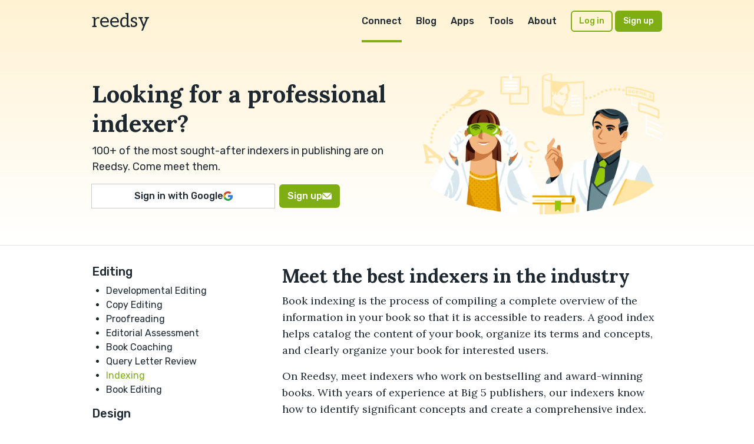

--- FILE ---
content_type: text/html; charset=utf-8
request_url: https://reedsy.com/editing/indexing
body_size: 18632
content:
<!DOCTYPE html>
<html lang="en">
  <head prefix="og: http://ogp.me/ns#"><script
  defer
  src="https://assets-cdn.reedsy.com/libs/analytics-manager/3.0.0/reedsy-analytics-manager.js"
  type="text/javascript"
></script>

    <title>Find Book Indexing Services | Reedsy</title>
    <meta charset="utf-8">
    <meta name="viewport" content="height=device-height,width=device-width,initial-scale=1.0,maximum-scale=1.0,viewport-fit=cover"/>
    <meta content="IE=edge,chrome=1" http-equiv="X-UA-Compatible">
    <meta name="description" content="A professional index helps readers immediately find what they’re looking for 📖 Expert indexers know how to organize a helpful index ✅ Meet yours on Reedsy!">

    <meta name="csrf-param" content="authenticity_token" />
<meta name="csrf-token" content="bgcb2teT740Bt3D71Qq3fXrCSVj_-PK0JUjBzcb2Dyw4KqXaKpT_EAd3ywF4PdFpkOdj-6w1--JJ3IQuwC6twg" />
    <link rel="icon" type="image/x-icon" href="https://assets-cdn.reedsy.com/assets/icons/favicon/favicon-c9299c3dae158ac6476a169ef0942e74eabb82ee72aaca99107fc81e5190c0c2.ico" />
<link rel="icon" type="image/png" href="https://assets-cdn.reedsy.com/assets/icons/favicon/favicon-16x16-b670ce0ce01f0c3953512159024cac7b337886d57cc038786946e880f374f940.png" sizes="16x16" />
<link rel="icon" type="image/png" href="https://assets-cdn.reedsy.com/assets/icons/favicon/favicon-32x32-642770cb2e6abf17a4e2e174126f7e6124db43c07efc56e0e1be92364b59bf2b.png" sizes="32x32" />
<link rel="icon" type="image/png" href="https://assets-cdn.reedsy.com/assets/icons/favicon/favicon-96x96-cd3ec744e1a66cff9e0e097b72b12f67eefa3b73abc818e80a4219bb47352122.png" sizes="96x96" />
<link rel="icon" type="image/png" href="https://assets-cdn.reedsy.com/assets/icons/favicon/favicon-128x128-94a916de4f6dd0a2e9df1a0ff157670ca7fcd7f63cbbf9997e2fee2c409c5f96.png" sizes="128x128" />
<link rel="icon" type="image/png" href="https://assets-cdn.reedsy.com/assets/icons/favicon/favicon-192x192-d4b34b04ac49987d0184b404d0cef318e1dac50fcfad922563884e1ff34b947f.png" sizes="192x192" />
<link rel="apple-touch-icon" type="image/png" href="https://assets-cdn.reedsy.com/assets/icons/favicon/apple-touch-icon-1b26a799a9ce7c1a525247fe47861d5b8717fa36ae8a9349f42af3eb18c38e4a.png" />
<meta name="msapplication-TileColor" content="#12a4e2">
<meta name="theme-color" content="#ffffff">

    <link rel="canonical" href="https://reedsy.com/editing/indexing" />
    
    
          <meta property="og:locale" content="en_GB">
      <meta property="og:title" content="Find Book Indexing Services | Reedsy">
      <meta property="og:site_name" content="Reedsy">
      <meta property="og:url" content="https://reedsy.com">
      <meta property="og:description" content="A professional index helps readers immediately find what they’re looking for 📖 Expert indexers know how to organize a helpful index ✅ Meet yours on Reedsy!">
      <meta property="og:image" content="https://assets-cdn.reedsy.com/assets/og-marketplace-1200x630-278b47f7316d496190924b0ee4e7a9f72698f6aa17018cdded8cdc303c2aaf95.jpg">
      <meta property="og:image:type" content="image/jpeg">
      <meta property="og:image:width" content="1200">
      <meta property="og:image:height" content="630">

          <meta name="twitter:card" content="summary_large_image">
      <meta name="twitter:site" content="@reedsyhq">
      <meta name="twitter:creator" content="@reedsyhq">
      <meta name="twitter:title" content="Find Book Indexing Services | Reedsy">
      <meta name="twitter:description" content="A professional index helps readers immediately find what they’re looking for 📖 Expert indexers know how to organize a helpful index ✅ Meet yours on Reedsy!">
      <meta name="twitter:image:src" content="https://assets-cdn.reedsy.com/assets/twitter-large-c47bd01772f72ccdb009754d58a24a80e076a647e6c2339d8390f5961ba86039.jpg">


    
    <script src="https://assets-cdn.reedsy.com/vite/assets/landing-v2-DrwdAL-4.js" crossorigin="anonymous" type="module" defer="defer"></script><link rel="modulepreload" href="https://assets-cdn.reedsy.com/vite/assets/reedsy-modals.lite-CtUOTGDH.js" as="script" crossorigin="anonymous" defer="defer">
<link rel="modulepreload" href="https://assets-cdn.reedsy.com/vite/assets/device-DSiYsCqI.js" as="script" crossorigin="anonymous" defer="defer">
<link rel="modulepreload" href="https://assets-cdn.reedsy.com/vite/assets/reedsy-email-checker-A9-XR380.js" as="script" crossorigin="anonymous" defer="defer">
<link rel="modulepreload" href="https://assets-cdn.reedsy.com/vite/assets/index-uGfkzY63.js" as="script" crossorigin="anonymous" defer="defer">
<link rel="modulepreload" href="https://assets-cdn.reedsy.com/vite/assets/tracking-manager-cpIPpAiM.js" as="script" crossorigin="anonymous" defer="defer">
<link rel="modulepreload" href="https://assets-cdn.reedsy.com/vite/assets/_commonjsHelpers-BosuxZz1.js" as="script" crossorigin="anonymous" defer="defer">
<link rel="modulepreload" href="https://assets-cdn.reedsy.com/vite/assets/crisp-helper-4c8eRsQI.js" as="script" crossorigin="anonymous" defer="defer">
<link rel="modulepreload" href="https://assets-cdn.reedsy.com/vite/assets/http-ODWV0wJv.js" as="script" crossorigin="anonymous" defer="defer">
<link rel="modulepreload" href="https://assets-cdn.reedsy.com/vite/assets/tracking-service-BuSMWHNv.js" as="script" crossorigin="anonymous" defer="defer"><link rel="stylesheet" href="https://assets-cdn.reedsy.com/vite/assets/landing-v2-B6du8rOf.css" media="screen" defer="defer" />
<link rel="stylesheet" href="https://assets-cdn.reedsy.com/vite/assets/reedsy-modals-yneMjCoo.css" media="screen" defer="defer" />
<link rel="stylesheet" href="https://assets-cdn.reedsy.com/vite/assets/reedsy-email-checker-CojDHQFT.css" media="screen" defer="defer" />

    <link rel="preconnect" href="https://fonts.googleapis.com">
    <link rel="preconnect" href="https://fonts.gstatic.com" crossorigin>
    <link href="https://fonts.googleapis.com/css2?family=Aleo:wght@400&family=Lora:ital,wght@0,400..700;1,400..700&family=Rubik:ital,wght@0,300..900;1,300..900&display=swap" rel="stylesheet">
  </head>

  <!-- <body> -->
  <body class="accent-green" data-page-title="Find Book Indexing Services | Reedsy" data-recaptcha-key="6LeshWwmAAAAAPL9g3m_eVYOxyWghtL7dzuuMtdi" data-recaptcha-action-name="marketplace_signup">

    
<div class="service">
  <header class="bgGradient-warning-muted">
  <nav class="nav-top">
  <div class="content nav-content ">
    <div class="nav-logo grid grid-middle">
      <div class="nav-trigger visible-until-md">
        <svg width="24" height="18">
          <path id="burger" fill="#2a2a2a" fill-rule="evenodd" d="M1 0h22a1 1 0 0 1 0 2H1a1 1 0 1 1 0-2Zm0 8h22a1 1 0 0 1 0 2H1a1 1 0 1 1 0-2Zm0 8h22a1 1 0 0 1 0 2H1a1 1 0 0 1 0-2Z"/>
        </svg>
      </div>
      <a class="text-logo no-decoration" href="/">
        reedsy<span class="fgColor-success hidden-until-sm"></span>
</a>    </div>
    <div class="nav-links hidden-until-md">
      <div class="nav-link dropdown">
        <a class=" active" href="/">Connect</a>
        <div class="dropdown-container">
          <div class="dropdown-panel dropdown-menu">
            <div class="dropdown-cell">
              <a class="no-decoration" href="/">
                <p class="h3 text-logo mb-sm">
                  reedsy<span class="fgColor-success">marketplace</span>
                </p>
                <p class="small fgColor-muted">Assemble a team of pros</p>
</a>            </div>
            <a href="/editing">Editing</a>
            <a href="/design">Design</a>
            <a href="/marketing">Marketing</a>
            <a href="/ghostwriting">Ghostwriting</a>
            <a href="/translation">Translation</a>
            <a href="/website">Websites</a>
          </div>
        </div>
      </div>
      <div class="nav-link dropdown">
        <a href="https://blog.reedsy.com">Blog</a>
        <div class="dropdown-container">
          <div class="dropdown-panel dropdown-menu">
            <div class="dropdown-cell">
              <a class="no-decoration" href="https://blog.reedsy.com">
                <p class="h3 text-logo mb-sm">
                  reedsy<span class="fgColor-primary">blog</span>
                </p>
                <p class="small fgColor-muted">Advice, insights and news</p>
</a>            </div>
            <div class="dropdown-cell">
              <a class="no-decoration" href="https://reedsy.com/learning">
                <p class="h3 text-logo mb-sm">
                  reedsy<span class="fgColor-warning">learning</span>
                </p>
                <p class="small fgColor-muted">Online publishing courses</p>
</a>            </div>
            <div class="dropdown-cell">
                <a class="no-decoration" href="https://blog.reedsy.com/live">
                <p class="h3 text-logo mb-sm">
                  reedsy<span class="fgColor-danger">live</span>
                </p>
                <p class="small fgColor-muted">Free publishing webinars</p>
</a>            </div>
            <a href="https://blog.reedsy.com/podcasts">Bestseller Podcast</a>
            <a href="https://blog.reedsy.com/book-covers">Book Cover Art</a>
            <a href="https://blog.reedsy.com/stories">Stories</a>
          </div>
        </div>
      </div>
      <div class="nav-link dropdown">
        <a href="https://reedsy.com/discovery">Apps</a>
        <div class="dropdown-container">
          <div class="dropdown-panel dropdown-menu">
            <div class="dropdown-cell">
              <a href="https://reedsy.com/studio">
                <p class="h3 text-logo mb-sm">
                  reedsy<span class="fgColor-primary">studio</span>
                </p>
                <p class="small fgColor-muted">Free EPUB & PDF typesetting tool</p>
              </a>
            </div>
            <div class="dropdown-cell">
              <a href="https://reedsy.com/discovery">
                <p class="h3 text-logo mb-sm">
                  reedsy<span class="fgColor-warning">discovery</span>
                </p>
                <p class="small fgColor-muted">Launch your book in style</p>
              </a>
            </div>
            <div class="dropdown-cell">
              <a class="no-decoration" href="https://blog.reedsy.com/creative-writing-prompts">
                <p class="h3 text-logo mb-sm">
                  reedsy<span class="fgColor-primary">prompts</span>
                </p>
                <p class="small fgColor-muted">A weekly short story contest</p>
</a>            </div>
          </div>
        </div>
      </div>
      <div class="nav-link dropdown">
        <a href="/write-a-book">Tools</a>
        <div class="dropdown-container">
          <div class="dropdown-panel dropdown-menu">
            <a href="https://blog.reedsy.com/promo-services">Book Promotion Sites</a>
            <a href="https://blog.reedsy.com/book-review-blogs">Book Review Blogs</a>
            <a href="https://blog.reedsy.com/booktubers">Booktube Channel Guide</a>
            <a href="https://blog.reedsy.com/book-title-generator">Book Title Generator</a>
            <a href="https://blog.reedsy.com/character-name-generator">Character Name Generator</a>
            <a href="https://blog.reedsy.com/indie-publishers">Independent Publishers</a>
            <a href="https://blog.reedsy.com/literary-agents">Literary Agents</a>
            <a href="https://blog.reedsy.com/magazines">Literary Magazines</a>
            <a href="https://blog.reedsy.com/pen-names">Pen Name Generator</a>
            <a href="https://blog.reedsy.com/plot-generator">Plot Generator</a>
            <a href="https://blog.reedsy.com/publishers">Publishers Directory</a>
            <a href="https://blog.reedsy.com/short-stories">Short Story Ideas</a>
            <a href="https://blog.reedsy.com/writing-contests">Writing Contests</a>
            <a href="https://blog.reedsy.com/writing-apps">Writing Apps</a>
            <a href="https://blog.reedsy.com/writing-courses">Writing Classes</a>
            <a href="https://blog.reedsy.com/writing-exercices">Writing Exercises</a>
            <a href="https://blog.reedsy.com/writing-scholarships">Writing Scholarships</a>
          </div>
        </div>
      </div>
      <div class="nav-link">
        <a class="" href="/about">About</a>
      </div>
    </div>
    <div class="nav-cta">
        <a class="btn btn-accent btn-border btn-sm" href="/accounts/sign_in">Log in</a>
        <button name="button" type="submit" class="btn btn-accent btn-sm" data-modal-trigger="signup-modal">Sign up</button>
    </div>
  </div>
</nav>

<div class="nav-mobile">
  <div class="panel">
     <div class="panel-header border border-b grid grid-middle no-response text-dark">
      <div class="cell">
        <p class="h4">Menu</p>
      </div>
      <div class="cell-shrink">
        <span class="nav-close">
          <img width="16" height="16" class="img-icon" src="https://assets-cdn.reedsy.com/assets/@reedsy/reedsy-lightning/assets/icons/dark/cross-69e2173d1f27367f982567a9c1470953aade1c09db49f92c6819e430f9d1ee6f.svg" />
        </span>
      </div>
    </div>
    <div class="panel-body">
      <div class="cloned-nav-links"></div>

      <a class="nav-link" href="https://reedsy.com/about/tou">Terms</a>
      <a class="nav-link" href="https://reedsy.com/about/privacy">Privacy</a>
    </div>
  </div>
</div>

  <div class="mobile-app-bar" data-scroll-amount="400" data-hide-on-scroll-up="true" >
  <div class="text-center pt-sm pb-sm">
    <p class="small">Browse other editing services</p>
  </div>
  <div class="scroll-container border border-t" data-scroll-to-active="true">
    <div class="nav-links scroll-x">
        <div class="nav-link">
          <a class="" href="/editing/developmental-editing">Developmental Editing</a>
        </div>
        <div class="nav-link">
          <a class="" href="/editing/copy-editing">Copy Editing</a>
        </div>
        <div class="nav-link">
          <a class="" href="/editing/proofreading">Proofreading</a>
        </div>
        <div class="nav-link">
          <a class="" href="/editing/editorial-assessment">Editorial Assessment</a>
        </div>
        <div class="nav-link">
          <a class="" href="/editing/writing-coach">Book Coaching</a>
        </div>
        <div class="nav-link">
          <a class="" href="/editing/query-letter-review">Query Letter Review</a>
        </div>
        <div class="nav-link">
          <a class=" active" href="/editing/indexing">Indexing</a>
        </div>
        <div class="nav-link">
          <a class="" href="/editing/book-editor">Book Editing</a>
        </div>
    </div>
  </div>
</div>

  <div class="content">
    <div class="header-text grid gap-md grid-middle">
      <div class="cell text-center-md">
        <h1 class="mb-sm">
          Looking for a professional indexer?
        </h1>
        <p class="large mt-sm mb-base">
          100+ of the most sought-after indexers in publishing are on Reedsy. Come meet them.
        </p>
        
  <form class="captcha-signup user-registration-form grid form-75 " onsubmit="window.Reedsy.trackingManager.trackSignup(&#39;Get started&#39;, &#39;header&#39;);" data-swap-container="true" action="/accounts" accept-charset="UTF-8" method="post"><input type="hidden" name="authenticity_token" value="Gh_ReF9mnl1neR8gsF17605mfOSJ8ReEMhRYxZKYChnBVcWOIuv6QBq4OjXrwZDBz7DjOXRpkXddtl7JToHrWg" autocomplete="off" />
    <input type="hidden" name="g-recaptcha-response-v3" id="a852a106-20bf-4e5b-8f37-556d15884217" value="" class="g-recaptcha-response" autocomplete="off" />

    <div class="urf-social" data-swap-item>
      <a title="Sign in with Google" class="btn btn-google btn-sm-xs btn-full" onclick="window.Reedsy.trackingManager.trackSignup(&#39;Google&#39;, &#39;header&#39;);" href="/auth/social_sign_in/google">
        Sign in with Google
        <img width="16" height="16" alt="google-icon" src="https://assets-cdn.reedsy.com/assets/@reedsy/reedsy-lightning/assets/icons/dark/google-59572301793ec4250c3de3a0f70c2a8c9de78e8bfffed330d47a2f59d95bcf8a.svg" />
</a>    </div>
    <div class="urf-email hidden" data-swap-item>
      <div class="grid">
        <div class="cell-shrink btn btn-google btn-sm-xs " data-swap-trigger>
          <img width="14" height="14" class="img-icon" src="https://assets-cdn.reedsy.com/assets/@reedsy/reedsy-lightning/assets/icons/dark/arrow-left-lg-c2b2a4e019b57a0721c315c4c469d5bc18f786f1efa1080c06cab48d18f7cf38.svg" />
        </div>
        <div class="cell">
          <input type="email" name="user[email]" id="user_email" value="" placeholder="Enter your email..." class="input-sm-xs" required="required" />
        </div>
      </div>
    </div>
    <div class="urf-submit">
      <div data-swap-trigger data-swap-item class="btn btn-accent btn-sm-xs ">
        Sign up
        <img width="16" height="16" alt="message-icon" src="https://assets-cdn.reedsy.com/assets/@reedsy/reedsy-lightning/assets/icons/light/message-5fa964dc5ea891cfe154f8c3c734d7e051d8468ff1804f61c0d010cd9457bf6d.svg" />
      </div>
      <input type="submit" name="commit" value="Submit" class="btn btn-sm-xs btn-full btn-accent hidden" data-swap-item="true" data-disable-with="Submit" />
    </div>
</form>
      </div>
      <div class="cell-shrink hidden-until-md">
        <picture>
          <source media="(max-width: 600px)" srcset="[data-uri]"></source>
          <img height="280" width="" class="header-img" src="https://assets-cdn.reedsy.com/assets/v2/service/editing/sections/indexing-f5e386c1654f4e4a03c3cc3b7dceacfa055fe30cd81fe83cec6fe40d0844b890.webp" />        </picture>
      </div>
    </div>
  </div>
</header>

  <section class="border border-t">
    <div class="content">
      <main class="grid-3">
        <aside>
          <div class="hidden-until-md">
      <p class="h4 mb-sm">
        <a class="no-decoration" href="/editing">Editing</a>
      </p>
      <ul class="mb-base">
          <li>
            <p>
              <a class="no-decoration" href="/editing/developmental-editing">Developmental Editing</a>
            </p>
          </li>
          <li>
            <p>
              <a class="no-decoration" href="/editing/copy-editing">Copy Editing</a>
            </p>
          </li>
          <li>
            <p>
              <a class="no-decoration" href="/editing/proofreading">Proofreading</a>
            </p>
          </li>
          <li>
            <p>
              <a class="no-decoration" href="/editing/editorial-assessment">Editorial Assessment</a>
            </p>
          </li>
          <li>
            <p>
              <a class="no-decoration" href="/editing/writing-coach">Book Coaching</a>
            </p>
          </li>
          <li>
            <p>
              <a class="no-decoration" href="/editing/query-letter-review">Query Letter Review</a>
            </p>
          </li>
          <li>
            <p>
              <a class="no-decoration active" href="/editing/indexing">Indexing</a>
            </p>
          </li>
          <li>
            <p>
              <a class="no-decoration" href="/editing/book-editor">Book Editing</a>
            </p>
          </li>
      </ul>
      <p class="h4 mb-sm">
        <a class="no-decoration" href="/design">Design</a>
      </p>
      <ul class="mb-base">
          <li>
            <p>
              <a class="no-decoration" href="/design/book-cover-design">Book Cover Design</a>
            </p>
          </li>
          <li>
            <p>
              <a class="no-decoration" href="/design/book-illustration">Book Illustration</a>
            </p>
          </li>
          <li>
            <p>
              <a class="no-decoration" href="/design/book-layout-design">Book Layout Design</a>
            </p>
          </li>
          <li>
            <p>
              <a class="no-decoration" href="/design/typography">Typography</a>
            </p>
          </li>
          <li>
            <p>
              <a class="no-decoration" href="/design/production-management">Production Management</a>
            </p>
          </li>
          <li>
            <p>
              <a class="no-decoration" href="/design/book-designer">Book Design</a>
            </p>
          </li>
      </ul>
      <p class="h4 mb-sm">
        <a class="no-decoration" href="/marketing">Marketing</a>
      </p>
      <ul class="mb-base">
          <li>
            <p>
              <a class="no-decoration" href="/marketing/book-marketing-strategy">Marketing Strategy</a>
            </p>
          </li>
          <li>
            <p>
              <a class="no-decoration" href="/marketing/email-marketing">Email Marketing</a>
            </p>
          </li>
          <li>
            <p>
              <a class="no-decoration" href="/marketing/book-advertising">Advertising</a>
            </p>
          </li>
          <li>
            <p>
              <a class="no-decoration" href="/marketing/blurb-metadata-optimization">Metadata Optimization</a>
            </p>
          </li>
          <li>
            <p>
              <a class="no-decoration" href="/marketing/book-publicist">Book Publicity</a>
            </p>
          </li>
          <li>
            <p>
              <a class="no-decoration" href="/marketing/blog-tour">Blog Tour</a>
            </p>
          </li>
      </ul>
      <p class="h4 mb-sm">
        <a class="no-decoration" href="/ghostwriting">Ghostwriting</a>
      </p>
      <ul class="mb-base">
          <li>
            <p>
              <a class="no-decoration" href="/ghostwriting/short-form">Short-Form Ghostwriting</a>
            </p>
          </li>
          <li>
            <p>
              <a class="no-decoration" href="/ghostwriting/book-proposal">Book Proposal Writing</a>
            </p>
          </li>
          <li>
            <p>
              <a class="no-decoration" href="/ghostwriting/book-ghostwriter">Book Ghostwriting</a>
            </p>
          </li>
      </ul>
      <p class="h4 mb-sm">
        <a class="no-decoration" href="/website">Website</a>
      </p>
      <ul class="mb-base">
          <li>
            <p>
              <a class="no-decoration" href="/website/author-website-design">Website Design</a>
            </p>
          </li>
      </ul>
      <p class="h4 mb-sm">
        <a class="no-decoration" href="/translation">Translation</a>
      </p>
      <ul class="mb-base">
          <li>
            <p>
              <a class="no-decoration" href="/translation/book-translator">Translation</a>
            </p>
          </li>
      </ul>
</div>

        </aside>
        <article class="grid-span-2 article tiny-mce">
          <h2 dir="ltr">Meet the best indexers in the industry</h2>
<p>Book indexing is the process of compiling a complete overview of the information in your book so that it is accessible to readers. A good index helps catalog the content of your book, organize its terms and concepts, and clearly organize your book for interested users. </p>
<p>On Reedsy, meet indexers who work on bestselling and award-winning books. With years of experience at Big 5 publishers, our indexers know how to identify significant concepts and create a comprehensive index.</p>
<div class="showcase-shortcode mb-base mt-base">
  <div class="panel panel-thin border border-base accent-green borderColor-accent bgGradient-accent-muted">
    <div class="panel-header border border-b borderColor-accent">
      <div class="grid grid-middle responsive-sm">
        <div class="cell">
          <p class="h4 fgColor-accent-onMuted">
            Hire a professional
          </p>
        </div>
        <div class="cell-shrink hidden-until-sm">
          <a target="_blank" class="fgColor-inherit no-decoration" href="/">
            Browse more profiles on <span class="fgColor-accent underlined"><u>Reedsy</u></span>
</a>        </div>
      </div>
    </div>
    <div>
          <div class="showcase-carousel-container ">
            <!-- Navigation buttons -->
            <button class="showcase-nav-btn showcase-nav-prev" aria-label="Previous professional" tabindex="0">
              <svg width="24" height="24" viewbox="0 0 24 24" fill="none" xmlns="http://www.w3.org/2000/svg">
                <path d="M15 18L9 12L15 6" stroke="currentColor" stroke-width="2" stroke-linecap="round" stroke-linejoin="round"></path>
              </svg>
            </button>
            <button class="showcase-nav-btn showcase-nav-next" aria-label="Next professional" tabindex="0">
              <svg width="24" height="24" viewbox="0 0 24 24" fill="none" xmlns="http://www.w3.org/2000/svg">
                <path d="M9 18L15 12L9 6" stroke="currentColor" stroke-width="2" stroke-linecap="round" stroke-linejoin="round"></path>
              </svg>
            </button>
            <div class="showcase-scroll-container">
              <div class="showcase-content-track">
                  <div class="showcase-slide" data-slide-index="0">
                    <!-- Professional card -->
                    <div class="showcase-professional">
                      <div class="showcase-professional-card">
                        <div class="hire-availability">
                          Available
                          <span class="fgColor-success">
                            <svg width="8" height="8" viewbox="0 0 8 8" style="display:inline-block;vertical-align:middle;">
                              <circle cx="4" cy="4" r="4" fill="currentColor"></circle>
                            </svg>
                          </span>
                        </div>
                        <img data-src="https://images-cdn.reedsy.com/avatar/2543296/ac425e22ad60faa622e1771b90a2c23e260f8006.jpg" width="96" height="96" class="lazyload img-avatar mb-sm" alt="Saranne T.">

                        <h3>
                          Saranne T.
                        </h3>

                        <img width="88" height="15" alt="5 star rating" src="https://assets-cdn.reedsy.com/assets/v2/hire/stars-b9b3a03c2881ed3ee44bee53a2d07db7d42c172f7edab9ec8c6bb35635c586ef.svg">

                        <p class="small summary">
                          Children's editor (non-fiction / fiction for 0-14). 50+ published titles: fun, educational, inspiring. Ex-teacher, STEM topics UK. Kirkus ⭐️
                        </p>
                        <a class="btn btn-accent btn-base btn-full" onclick="window.Reedsy.trackingManager.trackSignup('Request a quote', 'showcase');" tabindex="0" href="https://reedsy.com/hire-me/saranne-t">Request a quote</a>
                      </div>
                    </div>

                  </div>
                  <div class="showcase-slide" data-slide-index="1">
                    <!-- Professional card -->
                    <div class="showcase-professional">
                      <div class="showcase-professional-card">
                        <div class="hire-availability">
                          Available
                          <span class="fgColor-success">
                            <svg width="8" height="8" viewbox="0 0 8 8" style="display:inline-block;vertical-align:middle;">
                              <circle cx="4" cy="4" r="4" fill="currentColor"></circle>
                            </svg>
                          </span>
                        </div>
                        <img data-src="https://images-cdn.reedsy.com/avatar/353062/3a9ded94a5a6ad70c09b4bc96045e63fce4d21d6.jpg" width="96" height="96" class="lazyload img-avatar mb-sm" alt="Ray B.">

                        <h3>
                          Ray B.
                        </h3>

                        <img width="88" height="15" alt="5 star rating" src="https://assets-cdn.reedsy.com/assets/v2/hire/stars-b9b3a03c2881ed3ee44bee53a2d07db7d42c172f7edab9ec8c6bb35635c586ef.svg">

                        <p class="small summary">
                          Highly detail focused Proofreader who has helped Indie authors fine tune their fiction book projects for publication in eBook and print.
                        </p>
                        <a class="btn btn-accent btn-base btn-full" onclick="window.Reedsy.trackingManager.trackSignup('Request a quote', 'showcase');" tabindex="0" href="https://reedsy.com/hire-me/ray-b-21bd97f1-b00d-4730-b879-9d1827d7325e">Request a quote</a>
                      </div>
                    </div>

                  </div>
                  <div class="showcase-slide" data-slide-index="2">
                    <!-- Professional card -->
                    <div class="showcase-professional">
                      <div class="showcase-professional-card">
                        <div class="hire-availability">
                          Available
                          <span class="fgColor-success">
                            <svg width="8" height="8" viewbox="0 0 8 8" style="display:inline-block;vertical-align:middle;">
                              <circle cx="4" cy="4" r="4" fill="currentColor"></circle>
                            </svg>
                          </span>
                        </div>
                        <img data-src="https://images-cdn.reedsy.com/avatar/51368/a6dd62f6622cd8c45c05389a0b2a30c5d6ac846a.jpg" width="96" height="96" class="lazyload img-avatar mb-sm" alt="Amy S.">

                        <h3>
                          Amy S.
                        </h3>

                        <img width="88" height="15" alt="5 star rating" src="https://assets-cdn.reedsy.com/assets/v2/hire/stars-b9b3a03c2881ed3ee44bee53a2d07db7d42c172f7edab9ec8c6bb35635c586ef.svg">

                        <p class="small summary">
                          Friendly, thorough, supportive editor/proofreader for your novel. Experience in romance, historical, LGBTQIA+, mystery, YA, sci-fi, fantasy.
                        </p>
                        <a class="btn btn-accent btn-base btn-full" onclick="window.Reedsy.trackingManager.trackSignup('Request a quote', 'showcase');" tabindex="0" href="https://reedsy.com/hire-me/amy-s">Request a quote</a>
                      </div>
                    </div>

                  </div>
              </div>
            </div>
          </div>
    </div>
  </div>
</div>

<h2 dir="ltr">How to choose an indexer</h2>
<p dir="ltr">At Reedsy, we handpick our book indexers for their industry experience: to guarantee the quality of your collaboration, only the top 3% of applicants are accepted. Browse profiles to meet the perfect indexer for your book.</p>
<div class="shortcode add-signup-marketplace grid-middle border border-t border-b pt-lg pb-lg">
  <div class="add-signup-marketplace-illustration"></div>
  <div class="add-signup-marketplace-text">
    <h3 class="mb-sm">
      Assemble your team
    </h3>
    <p>
      Request quotes from up to 5 professionals in your genre with a free Reedsy account.
    </p>
  </div>
  <div class="add-signup-marketplace-cta">
  <form class="captcha-signup user-registration-form grid  " onsubmit="window.Reedsy.trackingManager.trackSignup('Get started', 'embed');" data-swap-container="true" action="/accounts" accept-charset="UTF-8" method="post">
    <input type="hidden" name="g-recaptcha-response-v3" id="3fcc8535-49cd-4e48-8214-40993069f546" value="" class="g-recaptcha-response" autocomplete="off">

    <div class="urf-social" data-swap-item>
      <a title="Sign in with Google" class="btn btn-google btn-sm-xs btn-full" onclick="window.Reedsy.trackingManager.trackSignup('Google', 'embed');" href="/auth/social_sign_in/google" itemscope="" itemtype="https://schema.org/ImageObject">
        Sign in with Google
        <meta itemprop="contentUrl" content="https://assets-cdn.reedsy.com/assets/@reedsy/reedsy-lightning/assets/icons/dark/google-59572301793ec4250c3de3a0f70c2a8c9de78e8bfffed330d47a2f59d95bcf8a.svg">
<img width="16" height="16" alt="google-icon" class="lazyload" data-src="https://assets-cdn.reedsy.com/assets/@reedsy/reedsy-lightning/assets/icons/dark/google-59572301793ec4250c3de3a0f70c2a8c9de78e8bfffed330d47a2f59d95bcf8a.svg">
</a>    </div>
    <div class="urf-email hidden" data-swap-item>
      <div class="grid">
        <div class="cell-shrink btn btn-google btn-sm-xs " data-swap-trigger itemscope="" itemtype="https://schema.org/ImageObject">
          <meta itemprop="contentUrl" content="https://assets-cdn.reedsy.com/assets/@reedsy/reedsy-lightning/assets/icons/dark/arrow-left-lg-c2b2a4e019b57a0721c315c4c469d5bc18f786f1efa1080c06cab48d18f7cf38.svg">
<img width="14" height="14" class="img-icon lazyload" data-src="https://assets-cdn.reedsy.com/assets/@reedsy/reedsy-lightning/assets/icons/dark/arrow-left-lg-c2b2a4e019b57a0721c315c4c469d5bc18f786f1efa1080c06cab48d18f7cf38.svg">
        </div>
        <div class="cell">
          <input type="email" name="user[email]" id="user_email" value="" placeholder="Enter your email..." class="input-sm-xs" required="required">
        </div>
      </div>
    </div>
    <div class="urf-submit">
      <div data-swap-trigger data-swap-item class="btn btn-accent btn-sm-xs " itemscope="" itemtype="https://schema.org/ImageObject">
        Sign up
        <meta itemprop="contentUrl" content="https://assets-cdn.reedsy.com/assets/@reedsy/reedsy-lightning/assets/icons/light/message-5fa964dc5ea891cfe154f8c3c734d7e051d8468ff1804f61c0d010cd9457bf6d.svg">
<img width="16" height="16" alt="message-icon" class="lazyload" data-src="https://assets-cdn.reedsy.com/assets/@reedsy/reedsy-lightning/assets/icons/light/message-5fa964dc5ea891cfe154f8c3c734d7e051d8468ff1804f61c0d010cd9457bf6d.svg">
      </div>
      <input type="submit" name="commit" value="Submit" class="btn btn-sm-xs btn-full btn-accent hidden" data-swap-item="true" data-disable-with="Submit">
    </div>
</form>
</div>
</div>

<h2 dir="ltr">Why work with a professional indexer?</h2>
<p dir="ltr">While book indexing might seem like something you can DIY, it’s a time-consuming and error-prone process if you don’t have the training. Imagine what would happen, for instance, if you:</p>
<ul>
<li dir="ltr" role="presentation">Realize halfway through indexing your manuscript that you forgot to incorporate an important topic? You’ll have to start all over again.</li>
<li dir="ltr" role="presentation">Discover halfway through book indexing that you don’t know exactly what readers want to see in your index? You’ll have to start all over again.</li>
</ul>
<p dir="ltr">That’s why all publishers turn to professional indexers with years of training to identify and catalog all of a manuscript’s core concepts. Professional indexers analyze the text as they read and structure the index with multiple access points. They know how to best group related information and concepts together, even when inconsistent terminology is used. </p>
<p dir="ltr">Perhaps most importantly, they will leave out extraneous information, passing mentions of topics that lack depth, duplicated material, and other things that would frustrate a reader who’s just trying to access the information they want. In short, a professional indexer raises the value of your book in the eyes of readers.</p>
<h2 dir="ltr">Can’t I just use an automated indexing software?</h2>
<p dir="ltr">There is software out there that will automatically search for all instances of a particular word or phrase and use this to auto-populate an index. However, these simply can’t replace the manual work of a professional indexer.</p>
<p dir="ltr">Consider this example. On the left, someone has just run a search for “child support” and put the page numbers in an “index.” On the right, we see what a professional indexer would create — a cross-referenced list that drills into the various aspects of the main topic. Now, which one best helps your reader?</p>
<p dir="ltr" itemscope="" itemtype="https://schema.org/ImageObject"><meta itemprop="contentUrl" content="https://lh7-rt.googleusercontent.com/docsz/AD_4nXe-XAQ5DTjeinhfzfz8VV8uJJrt0-PmqgFR_Lrxt7vMatUAMoTsdVZLfCQdWIiAZf7Mr2Iwtq2XUP2kIuBluqgoIxD4yRf9qtB8yZV4vHAzKtyo_FdWORF7l61XZ-UpbxpdW-P74hh_AUJWRzYbfGCHZdly3K-CjLn0VX2sJEJahApvDLiVNa0?key=0TW6R0C-1TtyevI2G40P4A"><img width="624" height="275" class="lazyload" data-src="https://lh7-rt.googleusercontent.com/docsz/AD_4nXe-XAQ5DTjeinhfzfz8VV8uJJrt0-PmqgFR_Lrxt7vMatUAMoTsdVZLfCQdWIiAZf7Mr2Iwtq2XUP2kIuBluqgoIxD4yRf9qtB8yZV4vHAzKtyo_FdWORF7l61XZ-UpbxpdW-P74hh_AUJWRzYbfGCHZdly3K-CjLn0VX2sJEJahApvDLiVNa0?key=0TW6R0C-1TtyevI2G40P4A"></p>
<p dir="ltr">Automated search functions cannot provide readers with any sort of explanatory context, and they omit synonyms or similar expressions that would also relate to the same topic. They will also offer no distinction between a mention “in passing” and a careful analysis of the topic.</p>
<p dir="ltr">While automated search systems can certainly save time, it is only in the hands of an experienced indexer that this kind of software can help produce something of value to readers.</p>
<p dir="ltr">If you don’t want to waste months of your time and alienate your readers, hand your index over to a qualified professional.</p>
<h2 dir="ltr">FAQs</h2>

<div class="faq-shortcode panel panel-thin border border-base hover hover-borderAccent hover-bsBase" data-swap-container>
  <div class="panel-body" data-swap-trigger>
    <h3 class="h4 question">
      What does an indexer do?
    </h3>
    <p class="answer mt-sm hidden" data-swap-item>
      In nonfiction publishing, the job of an indexer is to compile an index: a section typically at the end of a book that alphabetically lists the names, subjects, and topics covered, as well as references to the pages on which these mentions occur.<br><br>To create an index for a book, an indexer first identifies which topics are worth indexing, then catalogs their mentions across the entire work. They will cross-reference and subcategorize these references within the index to help readers find precisely what they’re looking for within a broad topic.
    </p>
  </div>
</div>


<div class="faq-shortcode panel panel-thin border border-base hover hover-borderAccent hover-bsBase" data-swap-container>
  <div class="panel-body" data-swap-trigger>
    <h3 class="h4 question">
      Why is a good index crucial for nonfiction books?
    </h3>
    <p class="answer mt-sm hidden" data-swap-item>
      The index allows readers to locate specific topics in a book without having to read it cover-to-cover. It also provides easy access to all the instances where any topic is discussed.<br><br>Indexes often inform the decisions of librarians and booksellers, helping them to determine where to stock and display a book. In fact, most libraries won’t even consider nonfiction reference or academic titles unless they have a properly structured index.<br><br>It should go without saying, then, that a good index (and an excellent indexer) is integral to any lengthy nonfiction book, making it digestible and readable for its audience. As historian Dr. Francis Young puts it, “I have found it invariably true that the quality of an index indicates the quality of a book.”
    </p>
  </div>
</div>

<p dir="ltr"> </p>
        </article>
      </main>
    </div>
  </section>
    <section class="section-lg bgGradient-accent-muted border border-t">
    <div class="content">
      <div class="text-center mb-lg">
              <img data-src="https://assets-cdn.reedsy.com/assets/v2/service/recommendations-icon-91b9c86dda85f514b281400e19ebf7bde85bcdaf885ec1da52fc5ed43fd3452f.svg" class="lazyload mb-base" alt="" width="72" height="">

        <h2>Get to know our editors</h2>
        <p class="mt-sm large">
          To get started on your search, meet some of our top-rated editors.
        </p>
      </div>
      <div class="scroll-container overflow-md" data-scroll-to-active>
        <div class="recommendations-grid gap-md scroll-x scroll-padding">
            <div class="cell">
              <div class="panel panel-thin panel-full-height bgColor-base bs-base hover hover-grow hover-borderAccent">
                <div class="panel-body">
                  <div class="text-center pt-base mb-sm">
                          <img data-src="https://images-cdn.reedsy.com/avatar/595804/ee6fcc3479e97d05e962e5b9259c235fc9a4d9e8.jpg" class="lazyload img-avatar" alt="" width="80" height="80">

                    <p class="h3 mt-base">
                      Vic P.
                    </p>
                    <p class="small fgColor-muted">
                      Lawrence, KS, USA
                    </p>
                  </div>
                  <p>I focus on travel memoirs, travelogues, and travel guides. Highly skilled wordsmith and globe trotter. I boost your travel writing!</p>
                  <div class="genres mt-sm">
                    <h5>Specializes in:</h5>
                    <div class="mt-sm grid">
                        <div class="btn btn-xs bgColor-accent-muted">
                          Literary Fiction
                        </div>
                        <div class="btn btn-xs bgColor-accent-muted">
                          Contemporary Fiction
                        </div>
                        <div class="btn btn-xs bgColor-accent-muted">
                          Magical Realism
                        </div>
                        <div class="btn btn-xs bgColor-accent-muted">
                          Non-Fiction
                        </div>
                        <div class="btn btn-xs bgColor-accent-muted">
                          Fiction
                        </div>
                    </div>
                  </div>
                </div>
                <div class="panel-footer pt-0">
                  <a class="btn btn-accent btn-full" onclick="window.Reedsy.trackingManager.trackSignup(&#39;Request a quote&#39;, &#39;recommendations&#39;);" href="https://reedsy.com/hire-me/vic-p">Request a quote</a>
                </div>
              </div>
            </div>
            <div class="cell">
              <div class="panel panel-thin panel-full-height bgColor-base bs-base hover hover-grow hover-borderAccent">
                <div class="panel-body">
                  <div class="text-center pt-base mb-sm">
                          <img data-src="https://images-cdn.reedsy.com/avatar/691353/a4077b114883ff38620928549987487414b2b304.jpg" class="lazyload img-avatar" alt="" width="80" height="80">

                    <p class="h3 mt-base">
                      Barry H.
                    </p>
                    <p class="small fgColor-muted">
                      Albany, MN
                    </p>
                  </div>
                  <p>Experienced book editor, specializing in spirituality, theology, history. Also interested in genre fiction. I love what I do.</p>
                  <div class="genres mt-sm">
                    <h5>Specializes in:</h5>
                    <div class="mt-sm grid">
                        <div class="btn btn-xs bgColor-accent-muted">
                          Political Science &amp; Current Affairs
                        </div>
                        <div class="btn btn-xs bgColor-accent-muted">
                          Fiction
                        </div>
                        <div class="btn btn-xs bgColor-accent-muted">
                          Inspirational
                        </div>
                        <div class="btn btn-xs bgColor-accent-muted">
                          Non-Fiction
                        </div>
                        <div class="btn btn-xs bgColor-accent-muted">
                          Parenting &amp; Families
                        </div>
                    </div>
                  </div>
                </div>
                <div class="panel-footer pt-0">
                  <a class="btn btn-accent btn-full" onclick="window.Reedsy.trackingManager.trackSignup(&#39;Request a quote&#39;, &#39;recommendations&#39;);" href="https://reedsy.com/hire-me/e84cb974-d7c5-4fec-83f1-c4a503254672">Request a quote</a>
                </div>
              </div>
            </div>
            <div class="cell">
              <div class="panel panel-thin panel-full-height bgColor-base bs-base hover hover-grow hover-borderAccent">
                <div class="panel-body">
                  <div class="text-center pt-base mb-sm">
                          <img data-src="https://images-cdn.reedsy.com/avatar/201795/65745f270e175f1200cd36a99332376171f69ff5.jpg" class="lazyload img-avatar" alt="" width="80" height="80">

                    <p class="h3 mt-base">
                      Andrew L.
                    </p>
                    <p class="small fgColor-muted">
                      London, UK
                    </p>
                  </div>
                  <p>Hugely experienced editor, non-fiction/ fiction: reads, pitching, proposals, edits, indexes, a link between authors and publication.</p>
                  <div class="genres mt-sm">
                    <h5>Specializes in:</h5>
                    <div class="mt-sm grid">
                        <div class="btn btn-xs bgColor-accent-muted">
                          Life Sciences
                        </div>
                        <div class="btn btn-xs bgColor-accent-muted">
                          Literary Fiction
                        </div>
                        <div class="btn btn-xs bgColor-accent-muted">
                          Historical Fiction
                        </div>
                        <div class="btn btn-xs bgColor-accent-muted">
                          Math &amp; Science
                        </div>
                        <div class="btn btn-xs bgColor-accent-muted">
                          Fiction
                        </div>
                    </div>
                  </div>
                </div>
                <div class="panel-footer pt-0">
                  <a class="btn btn-accent btn-full" onclick="window.Reedsy.trackingManager.trackSignup(&#39;Request a quote&#39;, &#39;recommendations&#39;);" href="https://reedsy.com/hire-me/e3e125c9-80da-4f51-b822-64071dec60d4">Request a quote</a>
                </div>
              </div>
            </div>
        </div>
      </div>
      <div class="text-center mt-lg">
        
  <form class="captcha-signup user-registration-form grid form-50 form-center " onsubmit="window.Reedsy.trackingManager.trackSignup(&#39;Get started&#39;, &#39;recommendations&#39;);" data-swap-container="true" action="/accounts" accept-charset="UTF-8" method="post"><input type="hidden" name="authenticity_token" value="-gPIYcwjTNI1-Tgv2pV3IFiwtLg2-mDbCzPqQwJeYPMhSdyXsa4oz0g4HTqBCZwK2WYrZcti5ihkkexP3keBsA" autocomplete="off" />
    <input type="hidden" name="g-recaptcha-response-v3" id="148fbb5f-b511-4983-b5de-8c7a572d338c" value="" class="g-recaptcha-response" autocomplete="off" />

    <div class="urf-social" data-swap-item>
      <a title="Sign in with Google" class="btn btn-google btn-sm-xs btn-full" onclick="window.Reedsy.trackingManager.trackSignup(&#39;Google&#39;, &#39;recommendations&#39;);" href="/auth/social_sign_in/google">
        Sign in with Google
        <img width="16" height="16" alt="google-icon" src="https://assets-cdn.reedsy.com/assets/@reedsy/reedsy-lightning/assets/icons/dark/google-59572301793ec4250c3de3a0f70c2a8c9de78e8bfffed330d47a2f59d95bcf8a.svg" />
</a>    </div>
    <div class="urf-email hidden" data-swap-item>
      <div class="grid">
        <div class="cell-shrink btn btn-google btn-sm-xs " data-swap-trigger>
          <img width="14" height="14" class="img-icon" src="https://assets-cdn.reedsy.com/assets/@reedsy/reedsy-lightning/assets/icons/dark/arrow-left-lg-c2b2a4e019b57a0721c315c4c469d5bc18f786f1efa1080c06cab48d18f7cf38.svg" />
        </div>
        <div class="cell">
          <input type="email" name="user[email]" id="user_email" value="" placeholder="Enter your email..." class="input-sm-xs" required="required" />
        </div>
      </div>
    </div>
    <div class="urf-submit">
      <div data-swap-trigger data-swap-item class="btn btn-accent btn-sm-xs ">
        Sign up
        <img width="16" height="16" alt="message-icon" src="https://assets-cdn.reedsy.com/assets/@reedsy/reedsy-lightning/assets/icons/light/message-5fa964dc5ea891cfe154f8c3c734d7e051d8468ff1804f61c0d010cd9457bf6d.svg" />
      </div>
      <input type="submit" name="commit" value="Submit" class="btn btn-sm-xs btn-full btn-accent hidden" data-swap-item="true" data-disable-with="Submit" />
    </div>
</form>
      </div>
      <p class="text-center mt-base large">
        Browse thousands of professionals on Reedsy.
        <a class="underlined" href="/hire/us/book-editors/">Search for editors near you</a>
      </p>
    </div>
  </section>

  <section class="section-lg border border-t">
  <div class="content">
    <div class="text-center mb-lg">
            <img data-src="https://assets-cdn.reedsy.com/assets/v2/service/how-it-works-icon-8f4c244ad4d307412bf023c4be0836c1bce0ee12792acfa5b38e7df7ff738d32.svg" class="lazyload mb-base" alt="" width="72" height="87">

      <p class="h2">
        How it works
      </p>
      <p class="large mt-sm">
        Browse profiles, request quotes, then collaborate.
      </p>
    </div>
    <div class="grid-shuffle">
      <div class="cell">
        <p class="fgColor-muted mb-sm">
          Step 1
        </p>
        <p class="h2 mb-sm">
          Apply filters
        </p>
        <p class="large-md">
          Reedsy is home to thousands of professionals. Select the specific editing services you need and narrow your search based on your book’s genre and requirements.
        </p>
      </div>
      <div class="cell-img">
        <video class="lazyload img-full br-base" width="1280" height="720" playsinline autoplay loop muted>
          <source data-src="https://assets-cdn.reedsy.com/assets/v2/service/step-1-51926f5c3e9b713e8687cf7786fe8ac5bc6e162ed8d6325faab62d65cab38937.mp4" type="video/mp4">
        </video>
      </div>
      <div class="cell">
        <p class="fgColor-muted mb-sm">
          Step 2
        </p>
        <p class="h2 mb-sm">
          Browse
        </p>
        <p class="large-md">
          Then, browse editors' profiles to find out more about their personalities and past projects.
        </p>
      </div>
      <div class="cell-img">
        <video class="lazyload img-full br-base" width="1280" height="720" playsinline autoplay loop muted>
          <source data-src="https://assets-cdn.reedsy.com/assets/v2/service/step-2-ba662426aa43c9de233381b4aeee8ae127bfdd3ca0d2693919457d1f4260e0bd.mp4" type="video/mp4">
        </video>
      </div>
      <div class="cell">
        <p class="fgColor-muted mb-sm">
          Step 3
        </p>
        <p class="h2 mb-sm">
          Request quotes
        </p>
        <p class="large-md">
          Request quotes from up to five editors at any time. They’ll look at your sample pages to give you a tailored quote as well as a sense of how they work.
        </p>
      </div>
      <div class="cell-img">
        <video class="lazyload img-full br-base" width="1280" height="720" playsinline autoplay loop muted>
          <source data-src="https://assets-cdn.reedsy.com/assets/v2/service/step-3-204c46fbc0491dedb71385bf6b5487b748bb79358b641ffbcd254979c64bf037.mp4" type="video/mp4">
        </video>
      </div>
      <div class="cell">
        <p class="fgColor-muted mb-sm">
          Step 4
        </p>
        <p class="h2 mb-sm">
          Collaborate
        </p>
        <p class="large-md mb-base">
          Once you agree on terms and a timeline, you’ll start collaborating using the many communication and editing tools available on Reedsy.
        </p>
        
  <form class="captcha-signup user-registration-form grid  " onsubmit="window.Reedsy.trackingManager.trackSignup(&#39;Get started&#39;, &#39;how-it-works&#39;);" data-swap-container="true" action="/accounts" accept-charset="UTF-8" method="post"><input type="hidden" name="authenticity_token" value="1Osk47JKqOgqdMybswMY-sPgI7fz43JDrN1S2l2UuGMPoTAVz8fM9Ve16Y7on_PQQja8ag579LDDf1TWgY1ZIA" autocomplete="off" />
    <input type="hidden" name="g-recaptcha-response-v3" id="8ac759c5-7023-434e-8259-627a3280db15" value="" class="g-recaptcha-response" autocomplete="off" />

    <div class="urf-social" data-swap-item>
      <a title="Sign in with Google" class="btn btn-google btn-sm-xs btn-full" onclick="window.Reedsy.trackingManager.trackSignup(&#39;Google&#39;, &#39;how-it-works&#39;);" href="/auth/social_sign_in/google">
        Sign in with Google
        <img width="16" height="16" alt="google-icon" src="https://assets-cdn.reedsy.com/assets/@reedsy/reedsy-lightning/assets/icons/dark/google-59572301793ec4250c3de3a0f70c2a8c9de78e8bfffed330d47a2f59d95bcf8a.svg" />
</a>    </div>
    <div class="urf-email hidden" data-swap-item>
      <div class="grid">
        <div class="cell-shrink btn btn-google btn-sm-xs " data-swap-trigger>
          <img width="14" height="14" class="img-icon" src="https://assets-cdn.reedsy.com/assets/@reedsy/reedsy-lightning/assets/icons/dark/arrow-left-lg-c2b2a4e019b57a0721c315c4c469d5bc18f786f1efa1080c06cab48d18f7cf38.svg" />
        </div>
        <div class="cell">
          <input type="email" name="user[email]" id="user_email" value="" placeholder="Enter your email..." class="input-sm-xs" required="required" />
        </div>
      </div>
    </div>
    <div class="urf-submit">
      <div data-swap-trigger data-swap-item class="btn btn-accent btn-sm-xs ">
        Sign up
        <img width="16" height="16" alt="message-icon" src="https://assets-cdn.reedsy.com/assets/@reedsy/reedsy-lightning/assets/icons/light/message-5fa964dc5ea891cfe154f8c3c734d7e051d8468ff1804f61c0d010cd9457bf6d.svg" />
      </div>
      <input type="submit" name="commit" value="Submit" class="btn btn-sm-xs btn-full btn-accent hidden" data-swap-item="true" data-disable-with="Submit" />
    </div>
</form>
      </div>
      <div class="cell-img">
        <video class="lazyload img-full br-base" width="1280" height="720" playsinline autoplay loop muted>
          <source data-src="https://assets-cdn.reedsy.com/assets/v2/service/step-4-ba6429fb4cb4d11822e6b56b13798634c6f22c91795770f6eb4330cde359f54b.mp4" type="video/mp4">
        </video>
      </div>
    </div>
  </div>
</section>

<section class="pt-0 pb-0 overflow-hidden">
  <div class="content content-wide text-center">
    <p class="h2">
      Reedsy in action
    </p>
    <p class="large mt-sm">
      Watch how Reedsy can help you assemble your team in the video below:
    </p>
    <div class="marketplace-explainer-video bs-lg mt-lg">
      <video preload="none" class="lazyload plyr-video" width="1280" height="720" data-poster="https://assets-cdn.reedsy.com/assets/v2/marketplace-explainer-placeholder-cde0e218816be14ad48d5f30553fbf1aa6ded628a0b6c3279f8ef06c2aefc70a.jpg" playsinline>
        <source data-src="https://assets-cdn.reedsy.com/assets/v2/marketplace-explainer-6de2415064cc60b1a03dac22d4a094e35106336c9c2b9dc43bc9acd2f399cabf.mp4" type="video/mp4">
      </video>
    </div>
  </div>
</section>

  <div class="visible-until-md">
    <section class="section-lg border border-t">
  <div class="content">
    <div class="text-center">
            <img data-src="https://assets-cdn.reedsy.com/assets/v2/service/other-services-icon-64c011561fab175f3c994293d81e8a04fad49984ee38a06296bc5db39c7622a1.svg" class="lazyload mb-base" alt="" width="108" height="">

      <a class="fgColor-inherit" href="/editing">
        <p class="h2">
          Discover more editing services
        </p>
</a>      <p class="large mt-sm">
        Reedsy has experts to support you at every stage of your publishing journey.
      </p>
    </div>
    <div class="grid responsive-md mt-lg">
        <div class="cell">
          <a class="no-decoration" href="/editing/developmental-editing">
            <div class="panel panel-thin bgColor-base border border-md borderColor-neutral">
              <div class="panel-body">
                <div class="grid grid-middle">
                  <div class="cell">
                    <p>
                      Developmental Editing
                    </p>
                  </div>
                  <div class="cell-shrink">
                    <img src="https://assets-cdn.reedsy.com/assets/@reedsy/reedsy-lightning/assets/icons/dark/arrow-right-2f882a3ce1ae5dda83d325636cd04ae1d7f6070bd874437f40a007d86d263008.svg" />
                  </div>
                </div>
              </div>
            </div>
</a>        </div>
        <div class="cell">
          <a class="no-decoration" href="/editing/copy-editing">
            <div class="panel panel-thin bgColor-base border border-md borderColor-neutral">
              <div class="panel-body">
                <div class="grid grid-middle">
                  <div class="cell">
                    <p>
                      Copy Editing
                    </p>
                  </div>
                  <div class="cell-shrink">
                    <img src="https://assets-cdn.reedsy.com/assets/@reedsy/reedsy-lightning/assets/icons/dark/arrow-right-2f882a3ce1ae5dda83d325636cd04ae1d7f6070bd874437f40a007d86d263008.svg" />
                  </div>
                </div>
              </div>
            </div>
</a>        </div>
        <div class="cell">
          <a class="no-decoration" href="/editing/proofreading">
            <div class="panel panel-thin bgColor-base border border-md borderColor-neutral">
              <div class="panel-body">
                <div class="grid grid-middle">
                  <div class="cell">
                    <p>
                      Proofreading
                    </p>
                  </div>
                  <div class="cell-shrink">
                    <img src="https://assets-cdn.reedsy.com/assets/@reedsy/reedsy-lightning/assets/icons/dark/arrow-right-2f882a3ce1ae5dda83d325636cd04ae1d7f6070bd874437f40a007d86d263008.svg" />
                  </div>
                </div>
              </div>
            </div>
</a>        </div>
        <div class="cell">
          <a class="no-decoration" href="/editing/editorial-assessment">
            <div class="panel panel-thin bgColor-base border border-md borderColor-neutral">
              <div class="panel-body">
                <div class="grid grid-middle">
                  <div class="cell">
                    <p>
                      Editorial Assessment
                    </p>
                  </div>
                  <div class="cell-shrink">
                    <img src="https://assets-cdn.reedsy.com/assets/@reedsy/reedsy-lightning/assets/icons/dark/arrow-right-2f882a3ce1ae5dda83d325636cd04ae1d7f6070bd874437f40a007d86d263008.svg" />
                  </div>
                </div>
              </div>
            </div>
</a>        </div>
        <div class="cell">
          <a class="no-decoration" href="/editing/writing-coach">
            <div class="panel panel-thin bgColor-base border border-md borderColor-neutral">
              <div class="panel-body">
                <div class="grid grid-middle">
                  <div class="cell">
                    <p>
                      Book Coaching
                    </p>
                  </div>
                  <div class="cell-shrink">
                    <img src="https://assets-cdn.reedsy.com/assets/@reedsy/reedsy-lightning/assets/icons/dark/arrow-right-2f882a3ce1ae5dda83d325636cd04ae1d7f6070bd874437f40a007d86d263008.svg" />
                  </div>
                </div>
              </div>
            </div>
</a>        </div>
        <div class="cell">
          <a class="no-decoration" href="/editing/query-letter-review">
            <div class="panel panel-thin bgColor-base border border-md borderColor-neutral">
              <div class="panel-body">
                <div class="grid grid-middle">
                  <div class="cell">
                    <p>
                      Query Letter Review
                    </p>
                  </div>
                  <div class="cell-shrink">
                    <img src="https://assets-cdn.reedsy.com/assets/@reedsy/reedsy-lightning/assets/icons/dark/arrow-right-2f882a3ce1ae5dda83d325636cd04ae1d7f6070bd874437f40a007d86d263008.svg" />
                  </div>
                </div>
              </div>
            </div>
</a>        </div>
        <div class="cell">
          <a class="no-decoration" href="/editing/book-editor">
            <div class="panel panel-thin bgColor-base border border-md borderColor-neutral">
              <div class="panel-body">
                <div class="grid grid-middle">
                  <div class="cell">
                    <p>
                      Book Editing
                    </p>
                  </div>
                  <div class="cell-shrink">
                    <img src="https://assets-cdn.reedsy.com/assets/@reedsy/reedsy-lightning/assets/icons/dark/arrow-right-2f882a3ce1ae5dda83d325636cd04ae1d7f6070bd874437f40a007d86d263008.svg" />
                  </div>
                </div>
              </div>
            </div>
</a>        </div>
    </div>
  </div>
</section>

  </div>
  <section id="footer" class="section-lg bgGradient-accent-muted border border-t">
  <div class="content content-thin text-center">
          <img data-src="https://assets-cdn.reedsy.com/assets/v2/community-green-7fb61bcacbb56b6ced12642f0d7a20b0ed6ee08b4fb12ae61a5922197a2d8ed1.svg" class="lazyload mb-base" alt="" width="300" height="">

    <p class="h2">
      Got a story of your own to tell?
    </p>
    <p class="large mt-sm mb-base">
      The best professionals are already on Reedsy. Come meet them.
    </p>
    
  <form class="captcha-signup user-registration-form grid form-center form-50 urf-show-email" onsubmit="window.Reedsy.trackingManager.trackSignup(&#39;Get started&#39;, &#39;footer&#39;);" data-swap-container="true" action="/accounts" accept-charset="UTF-8" method="post"><input type="hidden" name="authenticity_token" value="78UQZC7qxUAgN9WyfDXup-R5ICvsfNAoKHdYLM6HQnE0jwSSU2ehXV328KcnqQWNZa-_9hHkVttH1V4gEp6jMg" autocomplete="off" />
    <input type="hidden" name="g-recaptcha-response-v3" id="5a5b903e-0439-4701-afaf-342b11438f59" value="" class="g-recaptcha-response" autocomplete="off" />

    <div class="urf-social" data-swap-item>
      <a title="Sign in with Google" class="btn btn-google btn-sm-xs btn-full" onclick="window.Reedsy.trackingManager.trackSignup(&#39;Google&#39;, &#39;footer&#39;);" href="/auth/social_sign_in/google">
        Sign in with Google
        <img width="16" height="16" alt="google-icon" src="https://assets-cdn.reedsy.com/assets/@reedsy/reedsy-lightning/assets/icons/dark/google-59572301793ec4250c3de3a0f70c2a8c9de78e8bfffed330d47a2f59d95bcf8a.svg" />
</a>    </div>
    <div class="urf-email " data-swap-item>
      <div class="grid">
        <div class="cell-shrink btn btn-google btn-sm-xs hidden" data-swap-trigger>
          <img width="14" height="14" class="img-icon" src="https://assets-cdn.reedsy.com/assets/@reedsy/reedsy-lightning/assets/icons/dark/arrow-left-lg-c2b2a4e019b57a0721c315c4c469d5bc18f786f1efa1080c06cab48d18f7cf38.svg" />
        </div>
        <div class="cell">
          <input type="email" name="user[email]" id="user_email" value="" placeholder="Enter your email..." class="input-sm-xs" required="required" />
        </div>
      </div>
    </div>
    <div class="urf-submit">
      <div data-swap-trigger data-swap-item class="btn btn-accent btn-sm-xs hidden">
        Sign up
        <img width="16" height="16" alt="message-icon" src="https://assets-cdn.reedsy.com/assets/@reedsy/reedsy-lightning/assets/icons/light/message-5fa964dc5ea891cfe154f8c3c734d7e051d8468ff1804f61c0d010cd9457bf6d.svg" />
      </div>
      <input type="submit" name="commit" value="Sign up" class="btn btn-sm-xs btn-full btn-accent " data-swap-item="true" data-disable-with="Sign up" />
    </div>
</form>
  </div>
</section>

<footer class="nav-footer">
  <div class="content">
    <div class="hidden-until-md mb-lg pb-lg border border-b">
      <div class="grid">
        <div class="cell">
          <h5>MARKETPLACE</h5>
          <div class="links mt-base">
            <a href="/join-our-community">Become a Freelancer</a>
            <a href="/hire">Hire a Freelancer</a>
            <a href="/hire/us/book-editors/">Hire an Editor</a>
            <a href="/hire/us/book-designers/">Hire a Designer</a>
            <a href="/hire/us/book-marketers/">Hire a Marketer</a>
            <a href="/hire/us/ghostwriters/">Hire a Ghostwriter</a>
            <a href="/hire/us/book-translators/">Hire a Translator</a>
            <a href="/hire/us/web-designers/">Hire a Web Designer</a>
          </div>
        </div>

        <div class="cell">
          <h5>LEARN</h5>
          <div class="links mt-base">
            <a target="_blank" href="https://blog.reedsy.com">Blog</a>
            <a target="_blank" href="/learning">Reedsy Learning</a>
            <a target="_blank" href="https://blog.reedsy.com/live">Reedsy Live</a>
            <a target="_blank" href="https://blog.reedsy.com/freelancer">Freelancer</a>
            <a target="_blank" href="https://blog.reedsy.com/guide">Guides</a>
            <a target="_blank" href="https://reedsy.com/discovery/blog">Discovery</a>
          </div>
        </div>

        <div class="cell">
          <h5>COMPANY</h5>
          <div class="links mt-base">
            <a href="/about">About Reedsy</a>
            <a href="https://blog.reedsy.com/contributors">Reedsy Editorial Team</a>
            <a href="/about/team">Team</a>
            <a href="/about/press">Press</a>
            <a target="_blank" href="https://blog.reedsy.com/stories">Stories</a>
          </div>
        </div>

        <div class="cell">
          <h5>RESOURCES</h5>
          <div class="links mt-base">
            <a target="_blank" href="https://blog.reedsy.com/book-review-blogs">Book Review Blogs</a>
            <a target="_blank" href="https://blog.reedsy.com/literary-agents">Literary Agents</a>
            <a target="_blank" href="https://blog.reedsy.com/book-title-generator">Title Generator</a>
            <a target="_blank" href="https://blog.reedsy.com/character-name-generator">Name Generator</a>
            <a target="_blank" href="https://blog.reedsy.com/short-stories">Short Stories</a>
          </div>
        </div>

        <div class="cell">
          <h5>&nbsp;</h5>
          <div class="links mt-base">
            <a target="_blank" href="https://blog.reedsy.com/publishers">Publishers</a>
            <a target="_blank" href="https://blog.reedsy.com/writing-contests">Writing Contests</a>
            <a target="_blank" href="https://blog.reedsy.com/writing-exercies">Writing Exercises</a>
            <a target="_blank" href="https://blog.reedsy.com/creative-writing-prompts">Writing Prompts</a>
            <a href="/studio">Reedsy Studio</a>
          </div>
        </div>
      </div>
    </div>

    <div class="grid">
      <div class="cell mb-base">
        <a class="nav-logo text-logo fgColor-inherit" href="https://reedsy.com/">reedsy</a>
      </div>
      <div class="cell-shrink">
        <div class="grid gap-base">
          <a target="_blank" title="Twitter" href="https://twitter.com/reedsyhq">
                  <img data-src="https://assets-cdn.reedsy.com/assets/@reedsy/reedsy-lightning/assets/icons/dark/twitter-3e14ac251edeca9fc76de96218e8d04d5cf0af6987c87e1215214a235dfdb37d.svg" class="lazyload img-icon" alt="Twitter" width="24" height="25">

</a>          <a target="_blank" title="Facebook" href="https://www.facebook.com/wearereedsy/">
                  <img data-src="https://assets-cdn.reedsy.com/assets/@reedsy/reedsy-lightning/assets/icons/dark/facebook-942864f2b0cdcc0ebafc579e07085b6b8cf72dd2609deecd5b07d1916df65612.svg" class="lazyload img-icon" alt="Facebook" width="24" height="25">

</a>          <a target="_blank" title="LinkedIn" href="https://www.linkedin.com/company/reedsy">
                  <img data-src="https://assets-cdn.reedsy.com/assets/@reedsy/reedsy-lightning/assets/icons/dark/linkedin-c19a873783f7577abd1dbf6757191d6d56bbed4e40c33ee572fe88c15d1bd40f.svg" class="lazyload img-icon" alt="LinkedIn" width="24" height="25">

</a>          <a target="_blank" title="Trustpilot" href="https://www.trustpilot.com/review/reedsy.com">
                  <img data-src="https://assets-cdn.reedsy.com/assets/@reedsy/reedsy-lightning/assets/icons/dark/trustpilot-21fd95ca2705a99c2c6fca9fcf56d1510aa5c1a49369e59c50f58ac5736e556d.svg" class="lazyload img-icon" alt="Trustpilot" width="24" height="25">

</a>        </div>
      </div>
    </div>
    <p class="fgColor-muted">
      <a class="fgColor-inherit" href="/about/tou">Terms</a> •
      <a class="fgColor-inherit" href="/about/privacy">Privacy</a> •
      Reedsy Ltd. © 2026
    </p>
  </div>
</footer>


</div>


    <div id="signup-modal" class="modal">
  <div class="modal-content">
    <div class="modal-panel">
      <div class="modal-close" data-modal-close>
        <svg xmlns="http://www.w3.org/2000/svg" width="40" viewBox="0 0 40 40"><g fill="none" fill-rule="evenodd"><circle cx="20" cy="20" r="20" fill="#FFF"/><path fill="#19242C" d="M28.3 11.7c.5.5.5 1.3 0 1.7L22.2 20l6.1 6.6a1.2 1.2 0 1 1-1.7 1.7L20 22.2l-6.6 6.1a1.2 1.2 0 1 1-1.7-1.7l6.1-6.6-6.1-6.6a1.3 1.3 0 0 1 1.7-1.7l6.6 6.1 6.6-6.1c.4-.5 1.2-.5 1.7 0Z"/></g></svg>
      </div>

            <img data-src="https://assets-cdn.reedsy.com/assets/v2/service/marketplace-ui-fcf6feee15019aa6705328834eae5d4d86b0c31d5ad40d1d7732ffc2523f1fb6.jpg" class="lazyload modal-image" alt="" width="495" height="270">


      <div class="modal-body">
        <h3>
          1 million authors trust the professionals on Reedsy. Come meet them.
        </h3>

        <p class="large">
          Enter your email or get started with a social account:
        </p>

        
  <form class="captcha-signup user-registration-form grid form-full text-center form-input-border urf-show-email" onsubmit="window.Reedsy.trackingManager.trackSignup(&#39;Get started&#39;, &#39;modal&#39;);" data-swap-container="true" action="/accounts" accept-charset="UTF-8" method="post"><input type="hidden" name="authenticity_token" value="jQF3CXojISwUCCANcwqvPU_tT5pgLfFTJLliyCbYAFVWS2P_B65FMWnJBRgolkQXzjvQR521d6BLG2TE-sHhFg" autocomplete="off" />
    <input type="hidden" name="g-recaptcha-response-v3" id="97d60376-a4a5-4924-ad86-29dc79796a39" value="" class="g-recaptcha-response" autocomplete="off" />

    <div class="urf-social" data-swap-item>
      <a title="Sign in with Google" class="btn btn-google btn-sm-xs btn-full" onclick="window.Reedsy.trackingManager.trackSignup(&#39;Google&#39;, &#39;modal&#39;);" href="/auth/social_sign_in/google">
        Sign in with Google
        <img width="16" height="16" alt="google-icon" src="https://assets-cdn.reedsy.com/assets/@reedsy/reedsy-lightning/assets/icons/dark/google-59572301793ec4250c3de3a0f70c2a8c9de78e8bfffed330d47a2f59d95bcf8a.svg" />
</a>    </div>
    <div class="urf-email " data-swap-item>
      <div class="grid">
        <div class="cell-shrink btn btn-google btn-sm-xs hidden" data-swap-trigger>
          <img width="14" height="14" class="img-icon" src="https://assets-cdn.reedsy.com/assets/@reedsy/reedsy-lightning/assets/icons/dark/arrow-left-lg-c2b2a4e019b57a0721c315c4c469d5bc18f786f1efa1080c06cab48d18f7cf38.svg" />
        </div>
        <div class="cell">
          <input type="email" name="user[email]" id="user_email" value="" placeholder="Enter your email..." class="input-sm-xs" required="required" />
        </div>
      </div>
    </div>
    <div class="urf-submit">
      <div data-swap-trigger data-swap-item class="btn btn-accent btn-sm-xs hidden">
        Sign up
        <img width="16" height="16" alt="message-icon" src="https://assets-cdn.reedsy.com/assets/@reedsy/reedsy-lightning/assets/icons/light/message-5fa964dc5ea891cfe154f8c3c734d7e051d8468ff1804f61c0d010cd9457bf6d.svg" />
      </div>
      <input type="submit" name="commit" value="Sign up" class="btn btn-sm-xs btn-full btn-accent " data-swap-item="true" data-disable-with="Sign up" />
    </div>
</form>
      </div>
    </div>
  </div>
  <div class="modal-overlay"></div>
</div>

    <div id="exit-modal" class="reedsy-modal exit-modal" style="--theme-color: ;" data-key="modal-564" data-page-uid="marketplace#service_pages#show#service_id:editing#id:indexing" data-title="Reedsy | Default — Editors with Marker | 2024-05" data-served="B" data-header="Bring your publishing dreams to life" data-description="The world&#39;s best editors, designers, and marketers are on Reedsy. Come meet them." data-featured-image="https://blog-cdn.reedsy.com/directories/admin/modal/564/large_70973d04ec2ca93e319dbcb446862bc3.webp" data-test-start-date="&quot;2024-11-01T00:00:00.000Z&quot;" data-env="production" data-frequency="1" data-period="weeks">
  <div class="reedsy-modal--content image_modal">
    <div class="reedsy-modal--panel"
     style=""
>
    <div class="reedsy-modal--close">
      <svg xmlns="http://www.w3.org/2000/svg" width="40" viewBox="0 0 40 40"><g fill="none" fill-rule="evenodd"><circle cx="20" cy="20" r="20" fill="#FFF"/><path fill="#19242C" d="M28.3 11.7c.5.5.5 1.3 0 1.7L22.2 20l6.1 6.6a1.2 1.2 0 1 1-1.7 1.7L20 22.2l-6.6 6.1a1.2 1.2 0 1 1-1.7-1.7l6.1-6.6-6.1-6.6a1.3 1.3 0 0 1 1.7-1.7l6.6 6.1 6.6-6.1c.4-.5 1.2-.5 1.7 0Z"/></g></svg>
    </div>

  <picture>
    <source media="(min-width: 600px)"
            data-srcset="https://blog-cdn.reedsy.com/directories/admin/modal/564/large_70973d04ec2ca93e319dbcb446862bc3.webp">
    <source data-srcset="https://blog-cdn.reedsy.com/directories/admin/modal/564/medium_70973d04ec2ca93e319dbcb446862bc3.webp">
    <img data-src="https://blog-cdn.reedsy.com/directories/admin/modal/564/large_70973d04ec2ca93e319dbcb446862bc3.webp"
        class="reedsy-modal--image reedsy-modal--lazy"
        alt="Reedsy | Default — Editors with Marker | 2024-05"
        width="495"
        height="270"
    >
  </picture>

  <div class="reedsy-modal--body">
    <p class="reedsy-modal--heading">
      Bring your publishing dreams to life
    </p>
    <p>
      The world&#39;s best editors, designers, and marketers are on Reedsy. Come meet them.
    </p>

      <form class="reedsy-modal--form captcha-signup" action="https://reedsy.com/blog/registrations" accept-charset="UTF-8" method="post"><input type="hidden" name="authenticity_token" value="PEK-F8CRWIFCm606QWqK2lTwdJ2tcFY2XgBe48zTfVeyafXjmNyykc4fyvyrpiWVwgTIjUMhAU7Yy19SjufDug" autocomplete="off" />
  <input type="hidden" name="g-recaptcha-response-v3" id="03183544-bd81-48c6-aaa8-4c57645a8a3d" value="" class="g-recaptcha-response" autocomplete="off" />
  <input type="hidden" name="original_url" id="original_url" value="https://reedsy.com/editing/indexing" autocomplete="off" />
  

  <input type="email" name="user[email]" id="user_email" value="" class="reedsy-modal--input" placeholder="Enter your email..." required="required" />

  <input type="submit" name="commit" value="Get started" class="reedsy-modal--submit reedsy-modal--submit-validate reedsy-modal--btn" style="--theme-color: #9FD50B;" data-disable-with="Get started" />

    <div class="reedsy-modal--social-buttons">
        <a title="Sign in with Google" class="reedsy-modal--btn reedsy-modal--btn-google" data-social-modal-trigger="true" href="https://reedsy.com/auth/social_sign_in/google?marketplace_blog=true">
          Google
          <svg xmlns="http://www.w3.org/2000/svg" width="16" viewBox="0 0 26 26" preserveAspectRatio="xMinYMin meet"><g fill="none" fill-rule="evenodd"><path fill="#ebb000" d="M1.4 18.8a12.8 12.8 0 0 1 0-11.6l4.4 3.4a7.6 7.6 0 0 0 0 4.8z"/><path fill="#dd3d29" d="M1.4 7.2C3.5 3 8 0 13.3 0c3.4 0 6.4 1.2 8.8 3.3L18.2 7a8 8 0 0 0-4.9-1.7 7.8 7.8 0 0 0-7.5 5.3z"/><path fill="#2b9d4b" d="m1.4 18.8 4.4-3.4c1 3 4 5.3 7.5 5.3 3.7 0 6.5-1.9 7.1-5h-7.1v-5h12.4A12.4 12.4 0 0 1 13.3 26c-5.3-.1-9.8-3-12-7.3z"/><path fill="#3879e7" d="m22 22.8-4.3-3.3a5.9 5.9 0 0 0 2.7-3.8h-7.1v-5h12.4a12.8 12.8 0 0 1-3.7 12z"/></g></svg>
</a>        <a title="Sign in with Facebook" class="reedsy-modal--btn reedsy-modal--btn-facebook" data-social-modal-trigger="true" href="https://reedsy.com/auth/social_sign_in/facebook?marketplace_blog=true">
          Facebook
          <svg xmlns="http://www.w3.org/2000/svg" width="16" viewBox="0 0 16 16"><path fill="#fff" fill-rule="evenodd" d="M15.1 16c.5 0 .9-.4.9-.9V1c0-.5-.4-.9-.9-.9H1C.4 0 0 .4 0 .9V15c0 .5.4.9.9.9zM11 16V9.8h2l.4-2.4H11V6c0-.7.2-1.2 1.2-1.2h1.2V2.6l-1.8-.1c-1.8 0-3.1 1.1-3.1 3.2v1.7h-2v2.4h2V16z"/></svg>
</a>    </div>
</form>

  </div>
</div>

  </div>
  <div class="reedsy-modal--overlay"></div>
</div>

      <script src="https://accounts.google.com/gsi/client" async></script>

<div id="g_id_onload"
  class="google-one-tap"
  data-client_id=144336947726-ka4pfv27g8oeh7trh4c0fv2k6rgod5c5.apps.googleusercontent.com
  data-login_uri=/auth/social_sign_in/google_one_tap
  data-prompt_parent_id="g_id_onload">
</div>



    

    <script type="text/javascript">
  window.$crisp=[];
  window.CRISP_WEBSITE_ID="8582e868-5611-4536-8897-51c0c51cc840";
  (function(){
    d=document;
    s=d.createElement("script");
    s.src="https://client.crisp.chat/l.js?1676308157";
    s.async=1;
    d.getElementsByTagName("head")[0].appendChild(s);
  })();
</script>


<script>
  document.addEventListener('DOMContentLoaded', () => {
    const config = {
      gtm: {
        id: 'GTM-M5C3874',
        src: 'https://parrot.reedsy.com/gtm.js',
      },
    };

    window.Reedsy = window.Reedsy || {};
    window.Reedsy.RAM = new ReedsyAnalyticsManager(config);

    let dataEvent;
    let dataEventName;

    
  });
</script>

<!-- Google Tag Manager (noscript) -->
<noscript><iframe src="https://parrot.reedsy.com/ns.html?id=GTM-M5C3874" height="0" width="0" style="display:none;visibility:hidden"></iframe></noscript>
<!-- End Google Tag Manager (noscript) -->
</body></html>


--- FILE ---
content_type: text/html; charset=utf-8
request_url: https://www.google.com/recaptcha/enterprise/anchor?ar=1&k=6LeshWwmAAAAAPL9g3m_eVYOxyWghtL7dzuuMtdi&co=aHR0cHM6Ly9yZWVkc3kuY29tOjQ0Mw..&hl=en&v=PoyoqOPhxBO7pBk68S4YbpHZ&size=invisible&anchor-ms=20000&execute-ms=30000&cb=b74lvdpnoezc
body_size: 48900
content:
<!DOCTYPE HTML><html dir="ltr" lang="en"><head><meta http-equiv="Content-Type" content="text/html; charset=UTF-8">
<meta http-equiv="X-UA-Compatible" content="IE=edge">
<title>reCAPTCHA</title>
<style type="text/css">
/* cyrillic-ext */
@font-face {
  font-family: 'Roboto';
  font-style: normal;
  font-weight: 400;
  font-stretch: 100%;
  src: url(//fonts.gstatic.com/s/roboto/v48/KFO7CnqEu92Fr1ME7kSn66aGLdTylUAMa3GUBHMdazTgWw.woff2) format('woff2');
  unicode-range: U+0460-052F, U+1C80-1C8A, U+20B4, U+2DE0-2DFF, U+A640-A69F, U+FE2E-FE2F;
}
/* cyrillic */
@font-face {
  font-family: 'Roboto';
  font-style: normal;
  font-weight: 400;
  font-stretch: 100%;
  src: url(//fonts.gstatic.com/s/roboto/v48/KFO7CnqEu92Fr1ME7kSn66aGLdTylUAMa3iUBHMdazTgWw.woff2) format('woff2');
  unicode-range: U+0301, U+0400-045F, U+0490-0491, U+04B0-04B1, U+2116;
}
/* greek-ext */
@font-face {
  font-family: 'Roboto';
  font-style: normal;
  font-weight: 400;
  font-stretch: 100%;
  src: url(//fonts.gstatic.com/s/roboto/v48/KFO7CnqEu92Fr1ME7kSn66aGLdTylUAMa3CUBHMdazTgWw.woff2) format('woff2');
  unicode-range: U+1F00-1FFF;
}
/* greek */
@font-face {
  font-family: 'Roboto';
  font-style: normal;
  font-weight: 400;
  font-stretch: 100%;
  src: url(//fonts.gstatic.com/s/roboto/v48/KFO7CnqEu92Fr1ME7kSn66aGLdTylUAMa3-UBHMdazTgWw.woff2) format('woff2');
  unicode-range: U+0370-0377, U+037A-037F, U+0384-038A, U+038C, U+038E-03A1, U+03A3-03FF;
}
/* math */
@font-face {
  font-family: 'Roboto';
  font-style: normal;
  font-weight: 400;
  font-stretch: 100%;
  src: url(//fonts.gstatic.com/s/roboto/v48/KFO7CnqEu92Fr1ME7kSn66aGLdTylUAMawCUBHMdazTgWw.woff2) format('woff2');
  unicode-range: U+0302-0303, U+0305, U+0307-0308, U+0310, U+0312, U+0315, U+031A, U+0326-0327, U+032C, U+032F-0330, U+0332-0333, U+0338, U+033A, U+0346, U+034D, U+0391-03A1, U+03A3-03A9, U+03B1-03C9, U+03D1, U+03D5-03D6, U+03F0-03F1, U+03F4-03F5, U+2016-2017, U+2034-2038, U+203C, U+2040, U+2043, U+2047, U+2050, U+2057, U+205F, U+2070-2071, U+2074-208E, U+2090-209C, U+20D0-20DC, U+20E1, U+20E5-20EF, U+2100-2112, U+2114-2115, U+2117-2121, U+2123-214F, U+2190, U+2192, U+2194-21AE, U+21B0-21E5, U+21F1-21F2, U+21F4-2211, U+2213-2214, U+2216-22FF, U+2308-230B, U+2310, U+2319, U+231C-2321, U+2336-237A, U+237C, U+2395, U+239B-23B7, U+23D0, U+23DC-23E1, U+2474-2475, U+25AF, U+25B3, U+25B7, U+25BD, U+25C1, U+25CA, U+25CC, U+25FB, U+266D-266F, U+27C0-27FF, U+2900-2AFF, U+2B0E-2B11, U+2B30-2B4C, U+2BFE, U+3030, U+FF5B, U+FF5D, U+1D400-1D7FF, U+1EE00-1EEFF;
}
/* symbols */
@font-face {
  font-family: 'Roboto';
  font-style: normal;
  font-weight: 400;
  font-stretch: 100%;
  src: url(//fonts.gstatic.com/s/roboto/v48/KFO7CnqEu92Fr1ME7kSn66aGLdTylUAMaxKUBHMdazTgWw.woff2) format('woff2');
  unicode-range: U+0001-000C, U+000E-001F, U+007F-009F, U+20DD-20E0, U+20E2-20E4, U+2150-218F, U+2190, U+2192, U+2194-2199, U+21AF, U+21E6-21F0, U+21F3, U+2218-2219, U+2299, U+22C4-22C6, U+2300-243F, U+2440-244A, U+2460-24FF, U+25A0-27BF, U+2800-28FF, U+2921-2922, U+2981, U+29BF, U+29EB, U+2B00-2BFF, U+4DC0-4DFF, U+FFF9-FFFB, U+10140-1018E, U+10190-1019C, U+101A0, U+101D0-101FD, U+102E0-102FB, U+10E60-10E7E, U+1D2C0-1D2D3, U+1D2E0-1D37F, U+1F000-1F0FF, U+1F100-1F1AD, U+1F1E6-1F1FF, U+1F30D-1F30F, U+1F315, U+1F31C, U+1F31E, U+1F320-1F32C, U+1F336, U+1F378, U+1F37D, U+1F382, U+1F393-1F39F, U+1F3A7-1F3A8, U+1F3AC-1F3AF, U+1F3C2, U+1F3C4-1F3C6, U+1F3CA-1F3CE, U+1F3D4-1F3E0, U+1F3ED, U+1F3F1-1F3F3, U+1F3F5-1F3F7, U+1F408, U+1F415, U+1F41F, U+1F426, U+1F43F, U+1F441-1F442, U+1F444, U+1F446-1F449, U+1F44C-1F44E, U+1F453, U+1F46A, U+1F47D, U+1F4A3, U+1F4B0, U+1F4B3, U+1F4B9, U+1F4BB, U+1F4BF, U+1F4C8-1F4CB, U+1F4D6, U+1F4DA, U+1F4DF, U+1F4E3-1F4E6, U+1F4EA-1F4ED, U+1F4F7, U+1F4F9-1F4FB, U+1F4FD-1F4FE, U+1F503, U+1F507-1F50B, U+1F50D, U+1F512-1F513, U+1F53E-1F54A, U+1F54F-1F5FA, U+1F610, U+1F650-1F67F, U+1F687, U+1F68D, U+1F691, U+1F694, U+1F698, U+1F6AD, U+1F6B2, U+1F6B9-1F6BA, U+1F6BC, U+1F6C6-1F6CF, U+1F6D3-1F6D7, U+1F6E0-1F6EA, U+1F6F0-1F6F3, U+1F6F7-1F6FC, U+1F700-1F7FF, U+1F800-1F80B, U+1F810-1F847, U+1F850-1F859, U+1F860-1F887, U+1F890-1F8AD, U+1F8B0-1F8BB, U+1F8C0-1F8C1, U+1F900-1F90B, U+1F93B, U+1F946, U+1F984, U+1F996, U+1F9E9, U+1FA00-1FA6F, U+1FA70-1FA7C, U+1FA80-1FA89, U+1FA8F-1FAC6, U+1FACE-1FADC, U+1FADF-1FAE9, U+1FAF0-1FAF8, U+1FB00-1FBFF;
}
/* vietnamese */
@font-face {
  font-family: 'Roboto';
  font-style: normal;
  font-weight: 400;
  font-stretch: 100%;
  src: url(//fonts.gstatic.com/s/roboto/v48/KFO7CnqEu92Fr1ME7kSn66aGLdTylUAMa3OUBHMdazTgWw.woff2) format('woff2');
  unicode-range: U+0102-0103, U+0110-0111, U+0128-0129, U+0168-0169, U+01A0-01A1, U+01AF-01B0, U+0300-0301, U+0303-0304, U+0308-0309, U+0323, U+0329, U+1EA0-1EF9, U+20AB;
}
/* latin-ext */
@font-face {
  font-family: 'Roboto';
  font-style: normal;
  font-weight: 400;
  font-stretch: 100%;
  src: url(//fonts.gstatic.com/s/roboto/v48/KFO7CnqEu92Fr1ME7kSn66aGLdTylUAMa3KUBHMdazTgWw.woff2) format('woff2');
  unicode-range: U+0100-02BA, U+02BD-02C5, U+02C7-02CC, U+02CE-02D7, U+02DD-02FF, U+0304, U+0308, U+0329, U+1D00-1DBF, U+1E00-1E9F, U+1EF2-1EFF, U+2020, U+20A0-20AB, U+20AD-20C0, U+2113, U+2C60-2C7F, U+A720-A7FF;
}
/* latin */
@font-face {
  font-family: 'Roboto';
  font-style: normal;
  font-weight: 400;
  font-stretch: 100%;
  src: url(//fonts.gstatic.com/s/roboto/v48/KFO7CnqEu92Fr1ME7kSn66aGLdTylUAMa3yUBHMdazQ.woff2) format('woff2');
  unicode-range: U+0000-00FF, U+0131, U+0152-0153, U+02BB-02BC, U+02C6, U+02DA, U+02DC, U+0304, U+0308, U+0329, U+2000-206F, U+20AC, U+2122, U+2191, U+2193, U+2212, U+2215, U+FEFF, U+FFFD;
}
/* cyrillic-ext */
@font-face {
  font-family: 'Roboto';
  font-style: normal;
  font-weight: 500;
  font-stretch: 100%;
  src: url(//fonts.gstatic.com/s/roboto/v48/KFO7CnqEu92Fr1ME7kSn66aGLdTylUAMa3GUBHMdazTgWw.woff2) format('woff2');
  unicode-range: U+0460-052F, U+1C80-1C8A, U+20B4, U+2DE0-2DFF, U+A640-A69F, U+FE2E-FE2F;
}
/* cyrillic */
@font-face {
  font-family: 'Roboto';
  font-style: normal;
  font-weight: 500;
  font-stretch: 100%;
  src: url(//fonts.gstatic.com/s/roboto/v48/KFO7CnqEu92Fr1ME7kSn66aGLdTylUAMa3iUBHMdazTgWw.woff2) format('woff2');
  unicode-range: U+0301, U+0400-045F, U+0490-0491, U+04B0-04B1, U+2116;
}
/* greek-ext */
@font-face {
  font-family: 'Roboto';
  font-style: normal;
  font-weight: 500;
  font-stretch: 100%;
  src: url(//fonts.gstatic.com/s/roboto/v48/KFO7CnqEu92Fr1ME7kSn66aGLdTylUAMa3CUBHMdazTgWw.woff2) format('woff2');
  unicode-range: U+1F00-1FFF;
}
/* greek */
@font-face {
  font-family: 'Roboto';
  font-style: normal;
  font-weight: 500;
  font-stretch: 100%;
  src: url(//fonts.gstatic.com/s/roboto/v48/KFO7CnqEu92Fr1ME7kSn66aGLdTylUAMa3-UBHMdazTgWw.woff2) format('woff2');
  unicode-range: U+0370-0377, U+037A-037F, U+0384-038A, U+038C, U+038E-03A1, U+03A3-03FF;
}
/* math */
@font-face {
  font-family: 'Roboto';
  font-style: normal;
  font-weight: 500;
  font-stretch: 100%;
  src: url(//fonts.gstatic.com/s/roboto/v48/KFO7CnqEu92Fr1ME7kSn66aGLdTylUAMawCUBHMdazTgWw.woff2) format('woff2');
  unicode-range: U+0302-0303, U+0305, U+0307-0308, U+0310, U+0312, U+0315, U+031A, U+0326-0327, U+032C, U+032F-0330, U+0332-0333, U+0338, U+033A, U+0346, U+034D, U+0391-03A1, U+03A3-03A9, U+03B1-03C9, U+03D1, U+03D5-03D6, U+03F0-03F1, U+03F4-03F5, U+2016-2017, U+2034-2038, U+203C, U+2040, U+2043, U+2047, U+2050, U+2057, U+205F, U+2070-2071, U+2074-208E, U+2090-209C, U+20D0-20DC, U+20E1, U+20E5-20EF, U+2100-2112, U+2114-2115, U+2117-2121, U+2123-214F, U+2190, U+2192, U+2194-21AE, U+21B0-21E5, U+21F1-21F2, U+21F4-2211, U+2213-2214, U+2216-22FF, U+2308-230B, U+2310, U+2319, U+231C-2321, U+2336-237A, U+237C, U+2395, U+239B-23B7, U+23D0, U+23DC-23E1, U+2474-2475, U+25AF, U+25B3, U+25B7, U+25BD, U+25C1, U+25CA, U+25CC, U+25FB, U+266D-266F, U+27C0-27FF, U+2900-2AFF, U+2B0E-2B11, U+2B30-2B4C, U+2BFE, U+3030, U+FF5B, U+FF5D, U+1D400-1D7FF, U+1EE00-1EEFF;
}
/* symbols */
@font-face {
  font-family: 'Roboto';
  font-style: normal;
  font-weight: 500;
  font-stretch: 100%;
  src: url(//fonts.gstatic.com/s/roboto/v48/KFO7CnqEu92Fr1ME7kSn66aGLdTylUAMaxKUBHMdazTgWw.woff2) format('woff2');
  unicode-range: U+0001-000C, U+000E-001F, U+007F-009F, U+20DD-20E0, U+20E2-20E4, U+2150-218F, U+2190, U+2192, U+2194-2199, U+21AF, U+21E6-21F0, U+21F3, U+2218-2219, U+2299, U+22C4-22C6, U+2300-243F, U+2440-244A, U+2460-24FF, U+25A0-27BF, U+2800-28FF, U+2921-2922, U+2981, U+29BF, U+29EB, U+2B00-2BFF, U+4DC0-4DFF, U+FFF9-FFFB, U+10140-1018E, U+10190-1019C, U+101A0, U+101D0-101FD, U+102E0-102FB, U+10E60-10E7E, U+1D2C0-1D2D3, U+1D2E0-1D37F, U+1F000-1F0FF, U+1F100-1F1AD, U+1F1E6-1F1FF, U+1F30D-1F30F, U+1F315, U+1F31C, U+1F31E, U+1F320-1F32C, U+1F336, U+1F378, U+1F37D, U+1F382, U+1F393-1F39F, U+1F3A7-1F3A8, U+1F3AC-1F3AF, U+1F3C2, U+1F3C4-1F3C6, U+1F3CA-1F3CE, U+1F3D4-1F3E0, U+1F3ED, U+1F3F1-1F3F3, U+1F3F5-1F3F7, U+1F408, U+1F415, U+1F41F, U+1F426, U+1F43F, U+1F441-1F442, U+1F444, U+1F446-1F449, U+1F44C-1F44E, U+1F453, U+1F46A, U+1F47D, U+1F4A3, U+1F4B0, U+1F4B3, U+1F4B9, U+1F4BB, U+1F4BF, U+1F4C8-1F4CB, U+1F4D6, U+1F4DA, U+1F4DF, U+1F4E3-1F4E6, U+1F4EA-1F4ED, U+1F4F7, U+1F4F9-1F4FB, U+1F4FD-1F4FE, U+1F503, U+1F507-1F50B, U+1F50D, U+1F512-1F513, U+1F53E-1F54A, U+1F54F-1F5FA, U+1F610, U+1F650-1F67F, U+1F687, U+1F68D, U+1F691, U+1F694, U+1F698, U+1F6AD, U+1F6B2, U+1F6B9-1F6BA, U+1F6BC, U+1F6C6-1F6CF, U+1F6D3-1F6D7, U+1F6E0-1F6EA, U+1F6F0-1F6F3, U+1F6F7-1F6FC, U+1F700-1F7FF, U+1F800-1F80B, U+1F810-1F847, U+1F850-1F859, U+1F860-1F887, U+1F890-1F8AD, U+1F8B0-1F8BB, U+1F8C0-1F8C1, U+1F900-1F90B, U+1F93B, U+1F946, U+1F984, U+1F996, U+1F9E9, U+1FA00-1FA6F, U+1FA70-1FA7C, U+1FA80-1FA89, U+1FA8F-1FAC6, U+1FACE-1FADC, U+1FADF-1FAE9, U+1FAF0-1FAF8, U+1FB00-1FBFF;
}
/* vietnamese */
@font-face {
  font-family: 'Roboto';
  font-style: normal;
  font-weight: 500;
  font-stretch: 100%;
  src: url(//fonts.gstatic.com/s/roboto/v48/KFO7CnqEu92Fr1ME7kSn66aGLdTylUAMa3OUBHMdazTgWw.woff2) format('woff2');
  unicode-range: U+0102-0103, U+0110-0111, U+0128-0129, U+0168-0169, U+01A0-01A1, U+01AF-01B0, U+0300-0301, U+0303-0304, U+0308-0309, U+0323, U+0329, U+1EA0-1EF9, U+20AB;
}
/* latin-ext */
@font-face {
  font-family: 'Roboto';
  font-style: normal;
  font-weight: 500;
  font-stretch: 100%;
  src: url(//fonts.gstatic.com/s/roboto/v48/KFO7CnqEu92Fr1ME7kSn66aGLdTylUAMa3KUBHMdazTgWw.woff2) format('woff2');
  unicode-range: U+0100-02BA, U+02BD-02C5, U+02C7-02CC, U+02CE-02D7, U+02DD-02FF, U+0304, U+0308, U+0329, U+1D00-1DBF, U+1E00-1E9F, U+1EF2-1EFF, U+2020, U+20A0-20AB, U+20AD-20C0, U+2113, U+2C60-2C7F, U+A720-A7FF;
}
/* latin */
@font-face {
  font-family: 'Roboto';
  font-style: normal;
  font-weight: 500;
  font-stretch: 100%;
  src: url(//fonts.gstatic.com/s/roboto/v48/KFO7CnqEu92Fr1ME7kSn66aGLdTylUAMa3yUBHMdazQ.woff2) format('woff2');
  unicode-range: U+0000-00FF, U+0131, U+0152-0153, U+02BB-02BC, U+02C6, U+02DA, U+02DC, U+0304, U+0308, U+0329, U+2000-206F, U+20AC, U+2122, U+2191, U+2193, U+2212, U+2215, U+FEFF, U+FFFD;
}
/* cyrillic-ext */
@font-face {
  font-family: 'Roboto';
  font-style: normal;
  font-weight: 900;
  font-stretch: 100%;
  src: url(//fonts.gstatic.com/s/roboto/v48/KFO7CnqEu92Fr1ME7kSn66aGLdTylUAMa3GUBHMdazTgWw.woff2) format('woff2');
  unicode-range: U+0460-052F, U+1C80-1C8A, U+20B4, U+2DE0-2DFF, U+A640-A69F, U+FE2E-FE2F;
}
/* cyrillic */
@font-face {
  font-family: 'Roboto';
  font-style: normal;
  font-weight: 900;
  font-stretch: 100%;
  src: url(//fonts.gstatic.com/s/roboto/v48/KFO7CnqEu92Fr1ME7kSn66aGLdTylUAMa3iUBHMdazTgWw.woff2) format('woff2');
  unicode-range: U+0301, U+0400-045F, U+0490-0491, U+04B0-04B1, U+2116;
}
/* greek-ext */
@font-face {
  font-family: 'Roboto';
  font-style: normal;
  font-weight: 900;
  font-stretch: 100%;
  src: url(//fonts.gstatic.com/s/roboto/v48/KFO7CnqEu92Fr1ME7kSn66aGLdTylUAMa3CUBHMdazTgWw.woff2) format('woff2');
  unicode-range: U+1F00-1FFF;
}
/* greek */
@font-face {
  font-family: 'Roboto';
  font-style: normal;
  font-weight: 900;
  font-stretch: 100%;
  src: url(//fonts.gstatic.com/s/roboto/v48/KFO7CnqEu92Fr1ME7kSn66aGLdTylUAMa3-UBHMdazTgWw.woff2) format('woff2');
  unicode-range: U+0370-0377, U+037A-037F, U+0384-038A, U+038C, U+038E-03A1, U+03A3-03FF;
}
/* math */
@font-face {
  font-family: 'Roboto';
  font-style: normal;
  font-weight: 900;
  font-stretch: 100%;
  src: url(//fonts.gstatic.com/s/roboto/v48/KFO7CnqEu92Fr1ME7kSn66aGLdTylUAMawCUBHMdazTgWw.woff2) format('woff2');
  unicode-range: U+0302-0303, U+0305, U+0307-0308, U+0310, U+0312, U+0315, U+031A, U+0326-0327, U+032C, U+032F-0330, U+0332-0333, U+0338, U+033A, U+0346, U+034D, U+0391-03A1, U+03A3-03A9, U+03B1-03C9, U+03D1, U+03D5-03D6, U+03F0-03F1, U+03F4-03F5, U+2016-2017, U+2034-2038, U+203C, U+2040, U+2043, U+2047, U+2050, U+2057, U+205F, U+2070-2071, U+2074-208E, U+2090-209C, U+20D0-20DC, U+20E1, U+20E5-20EF, U+2100-2112, U+2114-2115, U+2117-2121, U+2123-214F, U+2190, U+2192, U+2194-21AE, U+21B0-21E5, U+21F1-21F2, U+21F4-2211, U+2213-2214, U+2216-22FF, U+2308-230B, U+2310, U+2319, U+231C-2321, U+2336-237A, U+237C, U+2395, U+239B-23B7, U+23D0, U+23DC-23E1, U+2474-2475, U+25AF, U+25B3, U+25B7, U+25BD, U+25C1, U+25CA, U+25CC, U+25FB, U+266D-266F, U+27C0-27FF, U+2900-2AFF, U+2B0E-2B11, U+2B30-2B4C, U+2BFE, U+3030, U+FF5B, U+FF5D, U+1D400-1D7FF, U+1EE00-1EEFF;
}
/* symbols */
@font-face {
  font-family: 'Roboto';
  font-style: normal;
  font-weight: 900;
  font-stretch: 100%;
  src: url(//fonts.gstatic.com/s/roboto/v48/KFO7CnqEu92Fr1ME7kSn66aGLdTylUAMaxKUBHMdazTgWw.woff2) format('woff2');
  unicode-range: U+0001-000C, U+000E-001F, U+007F-009F, U+20DD-20E0, U+20E2-20E4, U+2150-218F, U+2190, U+2192, U+2194-2199, U+21AF, U+21E6-21F0, U+21F3, U+2218-2219, U+2299, U+22C4-22C6, U+2300-243F, U+2440-244A, U+2460-24FF, U+25A0-27BF, U+2800-28FF, U+2921-2922, U+2981, U+29BF, U+29EB, U+2B00-2BFF, U+4DC0-4DFF, U+FFF9-FFFB, U+10140-1018E, U+10190-1019C, U+101A0, U+101D0-101FD, U+102E0-102FB, U+10E60-10E7E, U+1D2C0-1D2D3, U+1D2E0-1D37F, U+1F000-1F0FF, U+1F100-1F1AD, U+1F1E6-1F1FF, U+1F30D-1F30F, U+1F315, U+1F31C, U+1F31E, U+1F320-1F32C, U+1F336, U+1F378, U+1F37D, U+1F382, U+1F393-1F39F, U+1F3A7-1F3A8, U+1F3AC-1F3AF, U+1F3C2, U+1F3C4-1F3C6, U+1F3CA-1F3CE, U+1F3D4-1F3E0, U+1F3ED, U+1F3F1-1F3F3, U+1F3F5-1F3F7, U+1F408, U+1F415, U+1F41F, U+1F426, U+1F43F, U+1F441-1F442, U+1F444, U+1F446-1F449, U+1F44C-1F44E, U+1F453, U+1F46A, U+1F47D, U+1F4A3, U+1F4B0, U+1F4B3, U+1F4B9, U+1F4BB, U+1F4BF, U+1F4C8-1F4CB, U+1F4D6, U+1F4DA, U+1F4DF, U+1F4E3-1F4E6, U+1F4EA-1F4ED, U+1F4F7, U+1F4F9-1F4FB, U+1F4FD-1F4FE, U+1F503, U+1F507-1F50B, U+1F50D, U+1F512-1F513, U+1F53E-1F54A, U+1F54F-1F5FA, U+1F610, U+1F650-1F67F, U+1F687, U+1F68D, U+1F691, U+1F694, U+1F698, U+1F6AD, U+1F6B2, U+1F6B9-1F6BA, U+1F6BC, U+1F6C6-1F6CF, U+1F6D3-1F6D7, U+1F6E0-1F6EA, U+1F6F0-1F6F3, U+1F6F7-1F6FC, U+1F700-1F7FF, U+1F800-1F80B, U+1F810-1F847, U+1F850-1F859, U+1F860-1F887, U+1F890-1F8AD, U+1F8B0-1F8BB, U+1F8C0-1F8C1, U+1F900-1F90B, U+1F93B, U+1F946, U+1F984, U+1F996, U+1F9E9, U+1FA00-1FA6F, U+1FA70-1FA7C, U+1FA80-1FA89, U+1FA8F-1FAC6, U+1FACE-1FADC, U+1FADF-1FAE9, U+1FAF0-1FAF8, U+1FB00-1FBFF;
}
/* vietnamese */
@font-face {
  font-family: 'Roboto';
  font-style: normal;
  font-weight: 900;
  font-stretch: 100%;
  src: url(//fonts.gstatic.com/s/roboto/v48/KFO7CnqEu92Fr1ME7kSn66aGLdTylUAMa3OUBHMdazTgWw.woff2) format('woff2');
  unicode-range: U+0102-0103, U+0110-0111, U+0128-0129, U+0168-0169, U+01A0-01A1, U+01AF-01B0, U+0300-0301, U+0303-0304, U+0308-0309, U+0323, U+0329, U+1EA0-1EF9, U+20AB;
}
/* latin-ext */
@font-face {
  font-family: 'Roboto';
  font-style: normal;
  font-weight: 900;
  font-stretch: 100%;
  src: url(//fonts.gstatic.com/s/roboto/v48/KFO7CnqEu92Fr1ME7kSn66aGLdTylUAMa3KUBHMdazTgWw.woff2) format('woff2');
  unicode-range: U+0100-02BA, U+02BD-02C5, U+02C7-02CC, U+02CE-02D7, U+02DD-02FF, U+0304, U+0308, U+0329, U+1D00-1DBF, U+1E00-1E9F, U+1EF2-1EFF, U+2020, U+20A0-20AB, U+20AD-20C0, U+2113, U+2C60-2C7F, U+A720-A7FF;
}
/* latin */
@font-face {
  font-family: 'Roboto';
  font-style: normal;
  font-weight: 900;
  font-stretch: 100%;
  src: url(//fonts.gstatic.com/s/roboto/v48/KFO7CnqEu92Fr1ME7kSn66aGLdTylUAMa3yUBHMdazQ.woff2) format('woff2');
  unicode-range: U+0000-00FF, U+0131, U+0152-0153, U+02BB-02BC, U+02C6, U+02DA, U+02DC, U+0304, U+0308, U+0329, U+2000-206F, U+20AC, U+2122, U+2191, U+2193, U+2212, U+2215, U+FEFF, U+FFFD;
}

</style>
<link rel="stylesheet" type="text/css" href="https://www.gstatic.com/recaptcha/releases/PoyoqOPhxBO7pBk68S4YbpHZ/styles__ltr.css">
<script nonce="R2LyDS-Te_9ZN_4Kec6Ulg" type="text/javascript">window['__recaptcha_api'] = 'https://www.google.com/recaptcha/enterprise/';</script>
<script type="text/javascript" src="https://www.gstatic.com/recaptcha/releases/PoyoqOPhxBO7pBk68S4YbpHZ/recaptcha__en.js" nonce="R2LyDS-Te_9ZN_4Kec6Ulg">
      
    </script></head>
<body><div id="rc-anchor-alert" class="rc-anchor-alert"></div>
<input type="hidden" id="recaptcha-token" value="[base64]">
<script type="text/javascript" nonce="R2LyDS-Te_9ZN_4Kec6Ulg">
      recaptcha.anchor.Main.init("[\x22ainput\x22,[\x22bgdata\x22,\x22\x22,\[base64]/[base64]/[base64]/[base64]/[base64]/[base64]/[base64]/[base64]/[base64]/[base64]\\u003d\x22,\[base64]\\u003d\\u003d\x22,\x22DMOaW2DCksK6Z2bCt0FSWcOkHsKmwofDucK3fsKOCsOLE3RFwobCisKawpDDncKeLwDDisOmw5x6J8KLw7bDpMKsw4RYHCHCksKaMh4hWTDDpsOfw57Cu8KiXkYmXMOVFcOowqcfwo0/[base64]/DtQjDo8K/[base64]/CljgvwqrCnjHCjMKdw6TDn8OGGMOUw7zDtsKqcSYqMcKJw6bDp01/w7XDvE3DnMK/NFDDjmlTWW4Mw5vCu2nCjsKnwpDDrmBvwoEDw79pwqcwYl/DgDjDkcKMw4/DlsKvXsKqTUx4bj3DlMKNETHDm0sDwrzCrm5Cw64NB1RAZDVcwrbCpMKULzUmwonCgnB+w44PwqXCpMODdRHDgcKuwpPChW7DjRV/w5nCjMKTAsKpwonCncOxw6pCwpJrOcOZBcK4LcOVwovCosKHw6HDiUfCjy7DvMOLXsKkw77Cj8KvTsOswoU1XjLCoD/[base64]/CrA/[base64]/[base64]/wqo1bcOjw7YLwo19FcOtaA3DjMOUw6QcwpPCpsOLCcKBw7BJVsKreFrDunbDl0fChAdsw4wcRxpeIxnDqQM1EcODwq5Pw4bClcOWwqnChXwGLcKRZMOlRl5eMsO3w5wYwq/CsnZ6w6A3w4lvw4jCmAF5ERYnRsKQw4LDvhrDpsOCwrLCgiPDtk7DiGFBwrnDrxJIwp7DsxsHc8OdHUozLsKKBsKIKnnCrMKyS8Obw4nDjcKEFU1owrJafRxjw7hHwrvCrMONw5nDii3DocKxw5tvTcOYbx/Cg8OPU2J/[base64]/[base64]/w7DDhErDnMKgwpPDgcKoahANw5PDgCjDmsKUwpvCnzjCpEF3aDsTw5PCqkzDlCp6BMOKUcOJw6gMDMODw6PCisKTE8KZJX59HzgucsKHYcKJwqdbD2PCvMKpwqVzUX8hwpsADFPCnkrCimhkw43ChcKYKDvClTkeZ8OrIcOzw6zDjC0fw6BVw5/Cp0toSsOUw5HChMO9wr3Di8KXwppbNMKQwpU7wqbClANWdVN4GcKNwozDmcODwoXCmsOJNnEadlxED8KtwoZLw6hxwrnDv8OOw5PCkk9xwoBKwpjDiMOMw6fCpcK3HzkDwqI/EyEewr/Dgxh5woRgwoHDnsKDwqVJOm4paMOmw41NwpYLbAN+UMOhw5orTHw4PTbCgFXDjgdZw5vCuUPDqMONLztafsKRw7jDgiHCp1kUGRjCksOfwp8sw6VcAsK5w5/DtcKiwqLDucOmwrXCpsKhJsOAwpTCgBDCqcKIwqArIMKrJlhJwoDCicO/w7vCnRrDjE1dw6HDnVUjwqFnwrnCtsOIDifCoMOrw50JwpnCpE0pWhbCskvDmsKtwrHCi8KZE8K4w5hYA8OfwqjCk8OhXBbDhknCkX9VwpLCgwPCusK8NyhBIFjClcO3bsKHVAzCsi/CisOvwrBPwo/DsxfDtEJqw7bDvE3CvzDChMOvVMKJwoLDunQWOEPDr0U8WsOhTsOJW1kPH03DuVU7RAjCiX0Cw7Byw4nCj8OfdcO/wrDCm8OYw5DCnn51C8KCF2zCjhAGwoHDmcKzfnsnR8KHwqUkw7EoCHPDg8KwU8KQdEDCpB3CpMK1w4ENFV8gdn1pw51SwowuwoXDn8KvwprCiRXCnSp/[base64]/w7fDqcOcw4d2eFIow73CmcOcKcKwwrY/[base64]/CsUzDrcO9FMKnbjzDsMK5ODTCosKBecOzb0PDtGjDtBvCtgpHfMKkwogjw43CsMKMw6/CgH7CgEprMgJyN2BDbMKsGi54w4zDtcK3Hi8BJMO5LT9fwpLDosOaw6Qxw4TDu3fDvSzCh8KsIWPDk3QgE28NKFYrwoImw7nChkfCj8Ouwp/CpX0PwoXDpG8lw63CtAlxO0bClG/Dp8Kvw5k8w53CrMONw6rDu8ORw4taWTcPDcOSM2Iawo7CmsOIGsKUecO8BsOow4/DoW58OMOKUMKrwo5IwpvCgG3DsV3Cp8K5w43CjDB7YMKGOXxcGyDCosOdwoEow5nDisKuIVHDsQkbIcOJw7tcw5QQwqh+wovDtMK4d33DiMKNwpjCkkvCqMKJScK1wrJDw57DhF3CuMOECMKkeHNpO8KBw43Dul9MecKUTsOnwoVga8OaICo/[base64]/CscKOdljCk8KRcMO4N8OVw7rDrMOPYAzDvsO/[base64]/CvsKHwrc/w4XDhsKKWsKjYEbDhGTCk8OLwqjDqk80wrnDvsKTwqfDjTwmwoRYw5d2QsO6GcKFwofDmEtnw44/wpHDgSpvwqjCjsKLHQTDu8OTPcOvXRY8DX7CvAY1wrTDnMOIdMOXw7vCk8OWUl8Ow6dtw6AleMOZZMKdEg5ZeMOfDyQ2w4MyHMOsw5nCq0lSeMKNfcOvBsKbw7A4wqR8wpDCgsORw57CowMjb0fClcKXw6kGw7VzGArDtD/Ds8OOBijDpMKbwrfCjsKaw7bDsz4QR3cxw6B1wpbDnMKPwqUFDMOAwqTDjCsowp3Cs3HDtznDj8KLw7AwwrgLSEZawqphOcKrwrwvPCbCqibDu2Jow4ocwo95KxfDv0HCusOOwrsiBcKAwqjCvcOkcgNZw4Z/Zg48w5IMA8KCw6UkwrZkwqoxdcKHM8K2wpZKeAViKFnCrRhuAWTDrsOCUMKJe8OJVMKsDTBJw6c7UnjDhCnDnsK+wqjDssOIwplxEG3Do8OGNl7DuwhmGwVeNMKMQ8KfbsOvwo3CpGHDs8Oxw6bDl2YzFgxUw4vDrcK8DsOqN8Kbw75kwp/CpcKOJ8Kjwr8aw5TDihgaNBxRw73DuFwTGcKrw4ogwp7Cn8OGSzNYO8KxODPDvGHDssOqAMKmBRfCgcO7w6fDlxXCnsKYawUKw6RoBzvCsGQTwpp1IsOawqZaDMOndy/CkHhswpEnw4zDr3tuw4R+JcOecnnCqBPCr1J2JVB0wpZwwpLCtWV9w4Bhw4ZkHwnCscOQEMOvw4HCl0ICPABKPwLDpsO2w5jDisKDw4x6acO6K01UwozDgC1Gw4PDs8KLHzLDnMKewp0CPHPCmwVJw5R5woPCvHIfEcOvXnM2w7ICAsOYwpxCwpkaB8OvccO4wrJ+DQ/CuwPCtsKSL8KBFsKNEsKQw5bCjcKLwrMxw4TCt2Izw6rCiDvClWYJw40sNMORIn3Ch8OEwqTDs8KsfMKbDsOISWIxw6luwqMKDsKSw4jDgW3CvCFUMcOUCsK+wqvCusKAworCpcO+wrPCj8KZUsOgZwANA8KnLGXDq8KQw7UoRXQIKl/Cn8Kqw6HDvxFFw5Bpw60VMQLCl8K1wo7CmcKRwrhxPcK7wrfChlPDlsKvXRJUwoHDqk4JAcO5wrMAwqJhR8OBOB5gfhdUw5xww5jCqigywo3CjsOEEjvDo8KNw5jDvsO8wpvCv8Kqwq5qwrJ3w4LDjUpxwqvDn1I/w7DDtcKzwrBvw6nDlAY/[base64]/CsMOUfMOjPsObwqd5NcOuw4wAwrrDv8OCLmYmK8O9woprYsO+cETDjcKgwr15UsKEw7fCjjnCuAEjwroowrJye8KdLMKvOAjDq0VibMK6wqbDn8KEw47DtcKFw5nCnDTCg3/CjcK4wq7DgsKxwrXCsnXDkMKlL8OcNUDDicKpwp7DusOBw6DCmMOfwrILdcKrwrZ8ExcowrNxwoMDEsKXw5XDtE/DocKNw4jCi8KLBF5Nw5E4wr7CqMKewpUyF8OiPF/DtcKnwrvClcObwqrCpz7DhgrCmMORw43DpsOhwqAdwo1iL8OWwoUlwo5IScO7wrUWeMK+w5tDd8KOwqk4w61Hw4/CjwLDrxrCpknCtMOvLsOHw6Z8wrPDlcOYJsOCGBAJDsKrcQh5VMOgZMONasOqAMKBwq3CrULCgcKDwoTCvzfCogtNc3nCqhoPw6tEw6A7w4fCoR/DtFfDnMKZDcKuwoxhwrnDvMKZwobDoXhuNMK1e8KDw5DCusOjCSV1O3HDkGoowrHDl3x0w5DCoETDunVVw5MXJWPCkcOowrgfw6bDsms2GcKYPsKXQ8OlYSQGIcKreMOUw4xwWQLDllDClsKGXS1HJgpbwoMfF8K/w7Z5w6PCiGNcwqjDtjfDuMO2w6nDoV7DiRvDrzFHwrbDlWkiWsOcD0zCqAfCrMK3w6JhSC1Sw6xMLcOlIsOONztRbQDCu3jCncKdBMOJBsOscX7Cp8K3X8OdQATCsyjCmMOQB8OawrrDiBshTUspwqrCi8KUw4vDqMOPw7jCvsK5YD1yw4/DjEXDpsOvwpose3zChMOvbCd6wpDDnsKlw5oCw53CgCl7w5s8w7Q3U1/ClwASw6HCh8OTEcKPwpNxEAo1HyLDscKdMw3CrcOsQHNcwqDCj2VLw4nDpsOTV8OPwoLCisO6SmFyKMOqwo8QX8OUTW8mPcOZw5TCpsOpw5DCgMKkGcK3wpwnP8K9w4vCpBbCr8OWTnbDoy5Dwr5iwp/Cg8O7wq5ebmXCscO/Kgp8Hlh/woDDqlB3wp/Cj8OXU8OdM1Jww6Y0MsKTw5HCrMOMwp/CpsO9RXRxJBIeFiZGw6XDrkVyI8OLw5oOw5pDGMKpTcKmYcKIwqPDgMK0E8KowrvDpsO2wrgJw6UWw4INYsKsSxZrwoDDrsOGw7LCkcOfwo3DvHDCoUHDkcOKwr1fwrHCn8KFfcKSwqR9e8Oxw5HCkDMyCMKJwp4Mw5hcwrzDpcOwwolYOcKZDMKmwp/DnwnCvknDs2lndCYgEW3Cm8KPQMKqBWFFbk7Di3JHJQskw4ggU1nDqio7ZCzDuCwxwr1gwoV5A8OjScOvwqDDusOcbMK5w7YdFCo8OsKawqnCqMKxw7sYw4J8w5TDrsOxGMO8w4EGFsKgwqIuwq7ClMO+woMbMsK/J8OiZMOiwoMCw794w4gGw6LCqxRMwrXCqsKCw79Ac8KSKn3CkMKaXz/CoHHDv8OFwoTDjAUhwrXCn8O2asOSecOZw4gOXXt1w5XDj8Ozwr41ZFDDpMKhwrjCt0cZw7bDh8O9dmLCqcOSEjrCr8O3PzbCrwsgwrbCqQfDjFFSw71LdsK/N2FEwoPCmMKlw5HDrsOEw6vDsEh0HcK6w5zCtsKba2p5w5/[base64]/Cn8KKwp3DkX/CpMOqw7dsw4/CqMKyw55WJcOywofCq2HDpjbDiEF5fgnCsUgAcRAKwpRHSsOsdg8EZAvDsMONw6stw7xWw7TDuwDDhEjDk8KlwqbCncKswpQ1KMOVUsO/[base64]/CiQwWeDPCjsKRwq3Cm1vDulHCsMOWw77CiT/DgjjCqMO+SMKtEMKiw5vCssK/M8ONfcOew7nDgCvCgUTDgl8Yw67DjsOlM1sGwo7DniAuw7pnw6Z/[base64]/Ci8KQFcKkwpA1wqRpJHINw40+McOHw6YrF1EswqcCwrHDgUbCssOMSVIEw6bDtC94GMKzwqrCr8O9wqnCsiTDr8KYYGhiwrLDj0AlJcOSwqYQwozCp8OMw6c4w5I1wp3CtVNCXyzDk8OGHRJsw4HCt8KvLDxAw63ClyzDll0zKh/[base64]/ChsOGwofDgmQ/[base64]/[base64]/CjsKrKz05w6AVw7JsZMKUwqDCsSzDpcKdYsOawo/DtTx4IjPDq8OKwqvCoWXCjnRlw6dXOTLCmcORwrBhSsOONsOkCGNTwpDDumQwwr8CVibCjsOnKlsXwoZbwp3DpMO7w6Ypw63CtcOEasO/[base64]/IFjDl2jCkMOQw4HDj2pMW8OMwq3DjygSSW3DmHEVw6EDDMK1w4UcX33DqcKhVQ4Sw6dlZcOxw7DDj8KxL8KvTcOqw5/[base64]/X8K7w4XCh8OSS03CqMKJw5YgLcKzw67DilfCisKpaCvCjjDCujnDmFfDi8O4w5pYw4fCohTCpQIowoUPw4QJOMKGf8Obw69ywqJVwojCkVbDtU4Ww6XCpjjClVbDiTspwrbDisKSw61ybgXDvjDCo8O2w5AgworCocKSwo/[base64]/DlsO9wrvDh8OYVVB0NlZSBEsGEMOaw53Dg8KRw59rKXkIMsKmwqMON3jDm1FKQkfCpBRRHW8JwpvDvcKOBCsyw45Pw4ZbwprDplnCqcOBCGDDicOKw4R5wpJAw6R+w6fCgjUYNsOGRMKQwooDw74TPsOxEwERJUHCtC/Dh8OpwrvDuVt1w5PCulPDmMKaLmXCkcOgDsObw6xEGG/ChFA3bHHDrcK1PMObwqE3wrFfcDBAw6HDoMK/FMKgw5lpwqXDtMOnd8K/D39xwoIdM8KRwq7Cuk3CicOiV8KTWmHDuWJoNcOLwpoLw5XDssOsEH50A0NDwp5Ywro3H8K1w4oCworDk0d4wrfCiAFOwqfCqDd2ccO9w5DDl8Klw4/DugBjWEHCi8KCDSxxb8OkBn/[base64]/TXdbJAQrX8K0wq7CljvDusKKwpXDhgQeIiEfSgxbw5Uow4XDn1l5woTDuzTCi1fDgcOlGMO4RcOXwoIaPibDqcOyMRLDlcKDw4DDuErCsmwOwrTDvzAUwqXCvwHDjMOMwpFAwpTCkcKDw7hmw41TwoB/w4hqIsK8EsOwAmPDh8KrPXQGUMKZw6gRwrDDgz7CjkMrw63DvsKqwqMjR8O6GiDDrcKuBMO6ej7CsWvDiMKUTwxGKBzCjsO6a0/CksOawofDgCLCtRvDqMKzwqZvbh0vFMOjU1Rawp0Iw7BxEMK8w45HEFrDkcOGw7fDncOCeMKfwqVPQjTCrQ7ChMK+aMOXw7zDgcKOwpHCp8Kww6rCmkRTwrg6IG/CtRN/UE/DqmfCqcKqw4LCsEgFwoAtwoAGwoFOQcKDYsKMGzPDgsOrw6Y7ExZkSMO7cCANScKwwqxhZcKtF8O9ScOlUUfDgj0vNcKMw7p3wr7DtcK6w6/[base64]/DgcKXw6zDuQNCGwh+MsKAAmTCo8KZwp1BIcKAVWxKMcOnQ8KdwrMZXXJoRcOYRlHDny7Cg8K8w6/CvMOVXcKywrMgw7jDlsKVN2XCl8KPcsOrcDRcccOdFHbCoTolw7LDrwDDs3rCng/DsRTDlmg/wo3DoyTDlMOWHR8sM8ORwr5vw7tnw6PCkQAnw5tmL8KtcW7Cs8KNPcO+G1DDshTDjTMuIWslLsOKE8O+w7YNwp1FP8Okw4XDkkMAZU/CosKxw5J5HMOzRHbDtMOuwojCjsK9wrBDwoYjRH93E1rCkwTCmWHDk27CqcKCf8OxfcO9EFXDp8O2TirDqjJuTn/Dk8KOPMOUwoYXPHknVMKeYcKawoIMeMKnwqHDhGQlMDvCkiYIwpgSwojDkHTDsA0Xw7Fnwo/DilbCjcKwFMKCw6TCowJ2wp3DiAFIQ8KrXHoYw4ILw78Iw6gCwrdpZsKyP8OdYsKTUMOBMcOEwrfDm03CvnbCg8KEwobDocOQcHvDgg4pwr/CucO5w6zCocK+FCJIwoBXwrTDohQeAMOawpvCuREUwqFjw6g3UMOvwqXDrUZMTlJHHsKGJcO9wqk4AMO8AnjDkMKMFcORCsKUwoEMUcK6b8Ktw5xRahLCvDzDnTZOw7BPA3zDmsK/[base64]/[base64]/CncKnAngSYsKOaDLCtMO6UcORwrnDisO4RCvDqcKcGAnCrcO9w6vCusOEwoMYUsODwo8YPT3ChwbCs2HChsOOBsKYOMOHWWh/wqHDsC9fwpfCpAx7X8Ogw6JuH3YGwq3DvsOdUsKfBxEqcVXDrMKUw75iwoTDqGvCkX7Cti/DvERewobDtsO5w5UNPMOgw4/Cg8KbwqMYWcKowqzCi8KSE8OXbcOiwqB3Gg8bwrLDpUHDvMOUccOnw7YTwpBZJsOSUMKEw7Ukwp12Ez/DpRNsw6jCoSwNwr8kIC/CicK9wpXCpUHChmB0fMOOWzvCqMOmwrHCrcK8wqHCo1laF8OkwoZtWlLClMODwpg0bDQVw6zDjMKbS8Olwp5BXAjCq8Kew706w6QSQcKDw5zDuMKEwrHDs8OAf3zDuWB7FU7Dtmd5YQ83UcOhw6ojRMKOR8KaSMOXwpg/ScKdwqYzN8KDUsKOX0AKw6HChMKZTsOLfhEeSsOuSMO5wqzChz9AZidwwotwwqTClMKkw6t8DMOINMO4w687w7DCvcOLw51cTsOScMOtKl7CgsKbw5A0w7EkNEg5SsKlwqR+w74owoNJWcOzwow0wp1CMcO7D8Omw6ZPwoDCjmTChcKkw5PDtsKwGRs/a8OZNzbCrcKYwotDwpnChMOHOMK6wp7CtMOjwr18RMOSw4AuTGDDpBUFIcKNwpbDkMK2w5MNeyLDhwPDucKeRkzDqW1yAMKbf37Dr8ObecOkM8ONwqh4H8O7w7HCpsOwwq/[base64]/w6I5Z0UhX8Ohw5EjL19LwqfDojd4w5bDrcOmKR5jwqtkw5jDsMOPRcOkwrTDjUk/w6nDpsO6ElPChMKZw6jCmQhcPE5Qw414FcKSWirCsyfDr8KrMcKKG8Okw7zDig/CqMOja8KMwojDs8KzCMO+wr9cw5nDjhNfWsK/wolCFmzCm0LDjsOGwoTDrcO/w5BLwpbChBtOGcODw6J1wqpnw5JcwqTCvsKFCcKXwoHDpcKNeHhybxvDuFJrLsKQwo0hfGo/RXzCsFHDo8KRw7IPIMKfw60Jd8Olw5vDlMKCdcKxwpBIw4F+wpDCgxPClQ3Ds8O0PcO4X8KlwpDDnTpmMkQTwrvDn8OFQMOww7EaaMOuJjjCgMKywprDlTTCkcO1w77Ch8OJT8KLcCUMUsKtPn4UwqdpwoDDtTxuw5MVw6kEHQDDr8KVwqNoL8OLw4/CpQcMKsOyw5PDgH/[base64]/C8Onw7PDq8OSJiHClhkOwpvCssK8QMODw4Nvw57Cs8KkeWJKFsOow4TCm8OYbSwVVMO1wrZ4wqbDgHfCisO+wp1gVMKVRcOxHMKgwoLCisO7RHJXw4o1w6YkwprClV/CqsKLC8Oow67DrzsJwoF9woRxwrEHwqPCoHLDsXXDu1sMw7/[base64]/[base64]/CjcKkZsOsb8O8G1PDl0nDlcKETjLDh8O+wozDsMK3S00cLkMBw7YWwqFFw5AWwoNWCWjDkG/[base64]/[base64]/Cr8KnZXnDkQfDrBnDvMOUwr3CuMOjYsO1FMOQw4kxbMO6A8KiwpAPXHrDvkTDkMO9w53Dj2g3EcKSw6xEZXgVfB0uw5DCtVDCrGkLKlbDi3jCm8Oqw6XCgsOGwpjCn1B0w4HDpGDDtMOow7LDi1diw7doAsOXw6DCiWo2wrHDjcKbw5ZZwq/Dv1DDmFPDuD7DhcO5w5zDrCjDgMKiR8O8fjrDlsOES8KSBkFLdsK+ScOFw47CiMK8dcKEwo/DucKrQsO7w6x7w4/DicKVw61oH3vCjsO6wpRHa8KfdTLDmMKkFFnCiFAtTcOkRVTDpypLHsO6NcK7T8KhezAZRyhFw5TDtUcqwrM/FMO5w6PCo8Onw5lQw5Jcw5rCoMKHDMKew5p7aRzCvMOiLsOewqY3w5AZw7jDncOpwolIwo7DjMK1w5hCw6PDj8KwwpbCr8Kdw7taLUTDp8OyCsOkwprDp1pqw7LDl31Ww4ssw7A1LcKyw7U+w7J/w7DClwtIwonChcO6ZXjCiwwHMj8Cw4ZRLsKBZAoBwp9Nw6jDscOGCMKSWMKhYB7DhcKvYDLCocOsK3U7O8OHw5DDvnnCl2s7ZcOWR2/CrsKdVBQXZMOqw6bDvcOXMk9vwoPDmgHDusKcwprCgcOYw68/wqjCmCkBw7Rywrttw4AORSbCt8KQwoYTwr5BNWogw5QmEcOnw6DDtyF0NcOjfcKKEcOjw6/CisOEWMOiccKPw6rClX7Cr3nCnmLCq8K2wpXCgcKDEGPDoWVQe8OiwpHCoHAGIi1jOFRgX8Knwq9TMkYnWk56woM/[base64]/[base64]/CgsO4QMKhcCLDmhgHwrLDvm7CliBnwr/CrsKwCcKJDAPChsKuwosFNMOMw6/[base64]/[base64]/w5JNwpjDnMKjKMOcwroQwpbDumPDr8O0wqzDv8O/[base64]/CtcO8w5zCp8O8wo1hw4PDh8KRaBNYw57DnMK4w4oOecOqZR9Fw5oXZEvDpMOsw4YAR8OCcXpJw6HCoi5RZmInH8OfwrzCsl1uw5JyX8KJC8KmwpvDg1/[base64]/[base64]/CugIywqQfwpfCv8KRRUdMZ2wcwqHDg1jCnE3CiQjDhMOkGsOmwrHDkBDCi8K+TDnDvyFdw48SRsKkwoLDv8OGPMOYwr3DucKYAH3CmDnCkArCoX7DrwRxwoQBScOle8Klw447WsK0wrHCgsK6w509NH/DvsOyGUp2CcOWVMOiUz7CsWnChsO0w6MHMh/DgAp4wqpEFMOucGR0wrrCnMOwKsKpwqPCmS5xMsKFRVwabMOrfDnDscKZcyrDtcK0wq0HSsKHw7PCv8ORGGIFRRXDn1sbT8KaSBrDl8OKw7nCosKXCcKww7loM8KTbsKRSXQlBzrCrw9Pw7kOwo/DicOEPMKBU8OXeVJsfD7ClQQbwqTCgVHDq2NhXFspw75FQsOsw7FSTQ7CkMOfeMK2dMOAPMOQW3dAewDDmVfDq8OkU8K/[base64]/Cu8O9w6NdGnbDosOtw67DlCN0VsOFw6Rww69Aw7IAwpvCrHsNYQLDkE7DiMO/QMO8wrRlworDoMKowpnDkMOSU1hqSkLDhlg6w47DgC4mL8OeG8Kvw4vDqMO/wrjDucOFwrk0WMOkwrzCs8KibcK/w4IfS8K9w7/[base64]/Cn8OGNcKgWMOXwpDCj1zDlA9TworCgMO7w7E6woo1w5/CrcOKcSDDhhFTA2/CvzXCgy7CgwBOPD7CisKQDDgiwpHCm2HCucOWCcKfAWcxX8OnWMKYw7PClW3ChsKwRsKsw6bDuMKnwo5OGknDs8O0wrtSwprDnsOzMcOYasKywovCiMOrwrUYOcO2ZcKdDsOPwpwswoJkTF4mfjHChcO+AVHDisKvw7d/w7XDlcOrf1HDoFtZw6nCrFEGYxMHIMKBJ8KoR0Yfwr7DhmYQw4TCmBEFFcK9blbDvcOGwos1wqV4wpcrw4/CocKJwrvDoxTCslFEw5cqEcO2SXHCoMOrIcOfJTDDrj9Mw5vCoWrCqcOHw4TCkQBaEALDosKzw4w0YsOUwopBwpjDtBHDnxoLw7Ibw7gBwr3DojVnw5UNO8KVLCpsbwjCgcOPZQXCpsOfwr5Iwohzw4PCtMOEw6c5WcKIw6EOXw/Dh8Kuw4Igwp45ecOyw4xsD8Kpw4LCsmPDpjHCs8OjwpYDSm8lwrtIYcKSNGcPwo44KMKBwrDDpkpjO8KjRcKUesK1D8OFPjPDm3/Di8KofMKCDUY2w7tOPQXDgcKqwqwWcMK3KcKrw57Col7ClhnDllkfU8ODZ8KVwp/DkiPCqntDKATDpCQTw5lhw48lw5DCnmbDu8OpDzbCi8Ohw7QWQ8KtwqTDkDXCkMOPwpFWw4JgasO9PMOUNMOgVcOoDsKiQAzCqVvCo8Khw6HDuwXCmxIXw70ka3fDrMKpw43Dn8O/[base64]/[base64]/[base64]/Dvm5SwqFXWcOBfR1ww5Akw4bDtcOawqB7cmgsw5BrSFjDmMKuBmASTmxJQGByTwhXwrEqwojCr1Y8w7YUw500woIcwrw7wocnwocWwoHDrQTCtzJkw5bDpHplDToafHYTw4BgF2c3Sk/[base64]/wpIgJXzCk8Kvw7g2wrvDsj/[base64]/CmTHCukjDvmV2KAjCjMKxw5F+AcK4PAJ+w6ISw7IQwqbDlQwEPsOuw4vDmMOuw7rDp8KmMMKLO8OfXsO1ZcKnFcKDworDlsOkbMKAOF5SwpXCq8OhF8KjW8OYTTHDsRPCpMOowpLDhMOdEwRsw4bDqcO1wrZ/w5LCp8OgwrvDicKef37Dj0rCilDDuUbCq8KnPXHDoX4rR8OGw6oGMMObbsKsw5A6w6LDpEHCkDZiw7LCncO4wo8SHMKYKDcEKcOhRUTCshrDqMOkRBkYYMKJTjIAwoBXP1zChmFNKVrCn8KRwokYGz/CqwvCpBHDhiAVwrROw7vDl8OfwoHDsMOrwqDDt2/CqcO9MHTCgMKtOsOmwoJ4N8KKZMKvw40kw6x4HBnDrlfDuXMlMMKWIjvDmxrDv25ZbCZxwr4IwpNCw4A0w7XDpjbDjsKbwrxQZcK3Ox/CjiUww7zDiMKeeThTVcObRMONZFbCqcK4EnZ+w5E1OMKfZMKtOlFDLMOqw4vDqndRwrErworCnGHDuz/[base64]/Chh/DvMOdwqLCmXxSw6vCsMOlw5UwO8KBbcO5wrbCvjPCjCPDmyorY8KqcV3DtC10FcKcw40awrByf8K3bQwgwonCkRlHPBpGw73CksKqIjDChsKOwoXDlcODwpAOBV1ow4jCo8K/woAEIcKUw7jDrsKaKsO4w5PCmMKjwqDCnBttA8OjwrBBw6B1D8K8w4PCu8KFMArCs8KQUQXCqsKzBizCq8KEwq3DqFzCohzDqsOnwqlbw63Ct8OpM0HDv2zCqXDDqMKmwqTClznDjG4Ew4o4PcOjW8O7wrvCpn/DpEPDuGPChUx6OGFQwpUYwpvDhgESX8K0HMOBw4QQe24jw60QSGHCmB/[base64]/Ct8K4S8KyaS8ZaMOKwqs0wp1iP8O/O1c3woLDjXcsAMKQGlXDkxLDs8Kgw6/[base64]/bzJWJArDoMKlcmfDnMO/w5bCiH7CghTCm8KpP8Kjw79YwrbDrXEoYh4Kwq/CtCfDh8O3w5jCjHdRwrELw7RsVMOAwrDDrcO0WMK1wrNUw5VwwoNSRxYnOQHCpg3DvVTCtcKmLsOwD3U6w6Jra8OeaRgGw7vDjcKDG2rCg8KDRGVrecOBZcOmEGfDlE8uw5lHFnrDrT4uCDfCqMKYTsKGw5rCg35zw7kowoBPwp3CuA1Ywo/DuMOKwqN0wpzDg8ODw5M7csKfwo7Dhi9EasKCI8K4CVwywqF5CmbCgsKaecKRw7hLXcKNRmHDrk/CssOlwojCkcKiw6VNCcKEasKPw4rDnMKNw7VGw73DqAXCqsKkwrgdTSZvOx4Uw5XChsKJbcOzB8KEEwnCrg7CgMKZw6ADwrUHDMOyVDZ6w6TChMKgRXZFV3nCisKbHXbDmVFXVcO/[base64]/[base64]/[base64]/wqzDiiUowoHDojXCncK1TTrDgsK9WMKVcsKRw57ChMKvAnxXw4XDkAJlRcKowrESSmLDpjg+w6xCF3NKw7HCo2pdwqjDhcOZSsKvwqXCmQ/Do359w6fDjyItTjtcGXrDtzxhJ8KCfRnDtMOlwpUGfgpEwosrwphOMF/CosKWeFhCSjIhwrjDqsOCPnDCvErCoGUGesOtWMKrwp9qwqPCm8Obw7zCmMOEwpsAH8KvwrxsNcKYw5zCokPCl8OIwrrCunxqw4/CuE7CqwDChsOKWHzDizUdw6vCnlYPw6fDnsOyw7rDoibDu8OQw7NRw4fDnV7Ci8OicTIjw4DDlTnDo8KrWMKeZ8OuaS/CtVIzbcKab8K3PxHCu8OGw6JpG1nDg051GsKBw6LCmcKfD8O1ZMOAM8KuwrbCkgvCpDrDhcKCTsO9woJcwpXDsDpGSRPDuCvDow1hREw+wrHDun/Dv8OBdDLDg8O4ZMKDD8Kpbz/Co8KcwpbDj8OyAybCgk/DmE82wp7ChsKRw6DDgsKfwqVzWx/CssKDwrBtG8Onw43DqFzDmcOIwpvDiUheb8O4woMhS8KEwp3Cr3ZZC0nDm2oFw7nDgsK5w7AaVhDCtBBew5vCsn0hCFnDoF9FZsOAwoFNIsO2bQJzw7TCqMKKw6HDgsKiw5PCs3bChsOHwrLDj0rDlcOvwrDChsK/wrIFDWbDrsOTwqLDocKdfwoEOTPDiMOPw7lDLMOxTMO7w45nUsKPw7tOwqHCi8O4w73DgcKxw5PCoVbDkWfCiwbDh8OkccK3aMKoUsOQwo/DkcOnBWLCpm9CwpECwqoiw5rCncK9wqdXwrLCjW4pNFh/wrgtw6LCrh7CpG91wr/Coid9MnrDsihew67CkRTDmMOnZ09sAcOVw5nCtsO5w55ZKcKYw4bCtzDChwnDj3Ifw4RUR10Aw4BHwqMrw4FwDMKwVmLDvcODBFLDvmXCjFnDm8OhdHs1w6nCtsOmbhbDp8OeXMKZwrQLfcO1w6MtWF5+Vxdcwo/CosOOUMKnw6vCj8Onf8OGw4wQA8OBSmLChW/[base64]/Dg0YJR8K+JMKBwqXCisKzKifCi8KeRcKnw4vDmDbDgzvDj8OyTjBcwojCr8OiWyIPw7Jdwq8kMMO5wqxSOcKcwpPDthfCiA8kOsKbw6HCsjgTw6DCuBJmw41KwrEPw6g6dGXDkhrCvB7DvsOTacOZM8Kjw43Ct8Krwqc4wqvDqsK/C8O1wplcw5V4TS8ZCEM5wrnCqcOcACDDgcKYCsKLI8KxWGrCl8K3wozDr3EOcxvDosK/[base64]/Dp8KcK8ONwpUtBwwLMsKAw5deDcK0wovCtQzDgcKeYDTCkC/[base64]/w7XCin1GNMKObADDscKAw67DkMOiCgFGN8KkcnjCkSMLw4LCg8KjesOJw7TDjS3CtFbDgzXDiSbCm8OQw7zDncKCw4UjwrzDq3nDlsKkDhpuw6EiwrfDvMONwq/Cj8KBwoB6wpTCrcKSNXTDoDzCuw8lIsO/ZsOyI05AbQbDj1cYw4MTwqfCqk5Tw5dsw45CL07DtsKrwoDChMOFFsOCTMONKwPCs0vCtlDDvcKqCCXDgMKrLzFawqjDokLCvcKTwrHDumzCgigrwoxeasOKMwo/[base64]/wrpGOcKrMhHDvV3Dt8K/C2XDpDxfSMKLw4nCpVrDgcKBw50+Ug3CjcKxw5nDsAF1wqXDsHHCg8O9w5rDr3vDqnLDo8Ksw6lfOcKdAMKTw6hOV3DCoBQxVMKiw6lwwqfDlCbCiEfDkMKMwobDu0fDtMK8wobDscOSS3xCVsKwwrLClMOCckzDoCfCkcKNUSXCq8KDVMK7wpHDn33DkMO/wrTCvQgiw70Aw7/DksO5wrPCq2Bafy7DtQbDpcKtIsKrEQtfEA06VMKcwoxPwqfChXkKw69zwr1QFGRBw7pqNRzCmEXChD4+woQKw5bDu8KAWcKjUAxBwobDrsOTESAnwq5Tw5UpcWXDksKGw6sYZsOow5rDtztaL8OWwrHDuFBIwqFsK8O8X27DkV/CnMOXw6tCw7DCqMKiw7/[base64]/DrsOVwqlWw581PcOocyvCg8K7wrvCjmbCp8OAw6bDvxQDE8Oiw5bDsTbDtE3CqMKwUE/DnRXDjcO1TG3DhUEwUsOFwpHDmQpsdBHCj8OXwqcwdQoBwpTDiUTDv2B8UUJKw6vDtFoXTj1wNRHDoEZ/w6nCv1TCm2/[base64]/CksKaw5nCuEFLwqTDnsOSw7fCrQxdMcKFSD4sACLDuwLCnVzCs8KyC8OgaTVNK8Kaw4wMX8KQLMK2w60UKsOIwrnDt8KGw7sTGC5/IWo+w4jDlBQFQMKOJwzClMKbS2nClDTCgsOPwqc5wqbDgMK4wrISecOZw7wfwpTDpmLCqMO0w5cNb8KbPkHDgsOlFxpLwoMWXnHDosOIw4XDuMO/w7VeXsO4YD03w5dSwq1uw7bDnWQKPcO4w6LDpcOhw6LCgsKwwoHDs1wvwqzCi8OXw41DCcO/wqF/w4jDilHCicKlw4jCjFYtw6sYwrrDoQbCvsKDw7tGRsOFw6DDncOzelzCkAN8w6nCsjRbKMOzwow/G1/DsMODBXvCnsKhC8KkMcOvQcOtCVjDvMK4wqTCtMOpw5rCm3ddw6h1w5JUwqweTMKgwrIuJHvCgsOQanvChBYgPCcfTQvDnMK1w4XCpcOhwr7CrVTDviRgPwHCt2V1I8Kkw4HDlsOgwpPDt8OuJcKqTzfCgcKuw5AcwpdGD8O4CsOIf8K/w6hNKlJML8KQBsO1wrvChjZ4PnbCpcOzFEAzQMK/QsKGFwVLZcKfw79OwrRTCE3DlU4PwqTCpixYZW13w7HCi8O4wpgGEQrDlMO5wqkkWy5Ww6AAw65xPcKZci3CgMO1wrjClQR/LcONwqsGwq8cZsK0LsOdwqxDC2EAOcKRwp/[base64]/wqtKG8KEwoVxLcOpVRNrwq9Qw6fDkx3DhU0SJHfCjUPDmzAWw4kRwqTCqmsUw7DCmcK9wqM/VVXDrHDDi8OMEXjDmMOXwoQWF8OqwoLDhTARw5g+woDDnMOqw74Ow5JLCFvCumkkwolQwqXDjcOHIljCiFVPbA\\u003d\\u003d\x22],null,[\x22conf\x22,null,\x226LeshWwmAAAAAPL9g3m_eVYOxyWghtL7dzuuMtdi\x22,0,null,null,null,1,[21,125,63,73,95,87,41,43,42,83,102,105,109,121],[1017145,768],0,null,null,null,null,0,null,0,null,700,1,null,0,\[base64]/76lBhnEnQkZnOKMAhk\\u003d\x22,0,0,null,null,1,null,0,0,null,null,null,0],\x22https://reedsy.com:443\x22,null,[3,1,1],null,null,null,1,3600,[\x22https://www.google.com/intl/en/policies/privacy/\x22,\x22https://www.google.com/intl/en/policies/terms/\x22],\x225BfXu97/7c66WB+gbqUWRUASxnl85peIbP/k35/rj0I\\u003d\x22,1,0,null,1,1768717327432,0,0,[8],null,[140,74,251,128,212],\x22RC-2F1y4OCIC5SM6A\x22,null,null,null,null,null,\x220dAFcWeA5UrQSgREjRUIAS4CRl1ZDSRVhWlBNbvBLWcYeGgYndpB1R2XPdB3-fXSXg0TIacXZ8jbA_qe49m0hHnynZU2zdRW_YXQ\x22,1768800127493]");
    </script></body></html>

--- FILE ---
content_type: text/javascript
request_url: https://assets-cdn.reedsy.com/vite/assets/landing-v2-DrwdAL-4.js
body_size: 2006
content:
import{P as A,g as _}from"./reedsy-modals.lite-CtUOTGDH.js";import{D as C}from"./device-DSiYsCqI.js";import{E as x}from"./reedsy-email-checker-A9-XR380.js";import{C as q}from"./index-uGfkzY63.js";import{L as I,T as M}from"./tracking-manager-cpIPpAiM.js";import"./_commonjsHelpers-BosuxZz1.js";import"./crisp-helper-4c8eRsQI.js";import"./http-ODWV0wJv.js";import"./tracking-service-BuSMWHNv.js";const S={editing:"reedsy.com/editing",design:"reedsy.com/design",marketing:"reedsy.com/marketing",ghostwriting:"reedsy.com/ghostwriting",publicity:"reedsy.com/translation",website:"reedsy.com/website",rwa:"reedsy.com/loves/rwa"};class v{constructor(){window.CRISP_READY_TRIGGER=function(){try{v.trackLandingVisits()}catch{}}}static trackLandingVisits(){if($crisp.get("session:data","landing")===null)for(let t in S){const e=S[t],s=t+"_landing_visited";if(S.hasOwnProperty(t)&&window.location.href.indexOf(e)!==-1){$crisp.push(["set","session:data",[[["landing",t]]]]),$crisp.push(["set","session:event",[[[s,{},"blue"]]]]);break}}}}class P{constructor(){const t=document.querySelectorAll(".submit-on-change");t.length&&t.forEach(e=>{e.querySelectorAll("option").forEach(s=>{s.value===window.location.pathname?s.setAttribute("selected",!0):s.removeAttribute("selected")}),e.addEventListener("change",s=>{this.onCatChange(s.target)})})}onCatChange(t){t.value!==""&&(window.location.href=t.value)}}class O{constructor(){this.containers=document.querySelectorAll(".showcase-carousel-container"),this.autoScrollInterval=3e3,this.reducedMotion=window.matchMedia("(prefers-reduced-motion: reduce)").matches,this.init()}init(){this.containers.forEach(t=>{this.setup(t),this.reducedMotion||this.startAutoScroll(t)})}setup(t){const e=t.querySelector(".showcase-scroll-container"),s=t.querySelectorAll(".showcase-slide"),o=t.querySelector(".showcase-nav-prev"),i=t.querySelector(".showcase-nav-next");if(!e||s.length===0)return;t._scrollContainer=e,t._slides=s,t._prevBtn=o,t._nextBtn=i,t._currentIndex=0,t._autoScrollTimer=null,t._slideSnapPositions=[];const l=()=>{const h=e.clientWidth,u=[];s.forEach(f=>{const n=f.offsetLeft,m=f.offsetWidth,w=n+m/2-h/2;u.push(Math.max(0,w))}),t._slideSnapPositions=u};let d=!1;const c=()=>{const h=e.scrollLeft;let u=0,f=1/0;t._slideSnapPositions.forEach((n,m)=>{const g=Math.abs(h-n);g<f&&(f=g,u=m)}),t._currentIndex=u,s.forEach((n,m)=>{m===u?(n.classList.add("active"),n.setAttribute("aria-current","true")):(n.classList.remove("active"),n.removeAttribute("aria-current"))}),this.updateButtonStates(o,i,t._currentIndex,s.length),d=!1},E=()=>{d||(d=!0,requestAnimationFrame(()=>{try{c()}catch(h){console.error("Error updating active slide:",h),d=!1}}))};o&&o.addEventListener("click",()=>{this.scrollToSlide(t,t._currentIndex-1)}),i&&i.addEventListener("click",()=>{this.scrollToSlide(t,t._currentIndex+1)}),e.addEventListener("scroll",E),t.addEventListener("mouseenter",()=>{this.stopAutoScroll(t)}),t.addEventListener("touchstart",()=>{this.stopAutoScroll(t)}),t.addEventListener("touchmove",()=>{this.stopAutoScroll(t)}),window.addEventListener("resize",()=>{l(),c()}),l(),c()}scrollToSlide(t,e,s=!0){const o=t._slides,i=t._scrollContainer;if(e>=0&&e<o.length){s&&this.stopAutoScroll(t);const l=t._slideSnapPositions[e];i.scrollTo({left:l,behavior:"smooth"})}}startAutoScroll(t){const e=t._slides;if(e.length<=1)return;const s=()=>{if(document.contains(t)){const o=(t._currentIndex+1)%e.length;this.scrollToSlide(t,o,!1)}};t._autoScrollTimer&&clearInterval(t._autoScrollTimer),t._autoScrollTimer=setInterval(s,this.autoScrollInterval)}stopAutoScroll(t){t._autoScrollTimer&&(clearInterval(t._autoScrollTimer),t._autoScrollTimer=null)}updateButtonStates(t,e,s,o){t&&(t.disabled=s===0),e&&(e.disabled=s===o-1)}}const a="active",y=".tabs-manager",p=".tab-nav",L=".tab";function k(r){const t=r.querySelector(`${p}.${a}`);t&&t.classList.remove(a)}function $(r){const t=r.querySelector(`${L}.${a}`);t&&t.classList.remove(a)}function b(r){r.classList.add(a)}function T(r){r.classList.add(a)}class D{constructor(){document.querySelectorAll(y).forEach(e=>{this.setupTabContainer(e)})}setupTabContainer(t){t.querySelectorAll(p).forEach(s=>{s.dataset.tab&&s.addEventListener("click",this.tabNavClickPerformed)}),this.setInitialActiveState(t)}setInitialActiveState(t){const e=t.querySelector(`${L}.${a}`),s=t.querySelector(`${p}.${a}`);if(!e&&!s){const o=t.querySelector(p);if(o&&o.dataset.tab){const i=t.querySelector(`#${o.dataset.tab}`);i&&(T(i),b(o))}}}tabNavClickPerformed(t){const e=t.currentTarget,s=e.closest(y);if(!s)return;const o=s.querySelector(`#${e.dataset.tab}`);o&&($(s),T(o),k(s),b(e))}}class N{constructor(t={}){this.options={minTypingSpeed:150,maxTypingSpeed:250,minPauseDuration:1500,maxPauseDuration:2500,shouldLoop:!0,...t},this.init()}init(){document.querySelectorAll("[data-type-on-text]").forEach(e=>{const s=e.querySelectorAll("span[data-text]"),o=e.querySelector("[data-text-display]");s.length===0||!o||this.createLoop(s,o)})}async createLoop(t,e){for(;;){for(let s=0;s<t.length;s++){const o=t[s];try{if(await this.typeOnText(o,e),s<t.length-1||this.options.shouldLoop){const i=this.getRandomDelay();await this.delay(i)}}catch{break}}if(!this.options.shouldLoop)break}}async typeOnText(t,e){const s=t.dataset.text;if(!s)throw new Error("No text data found on element");e.textContent="";for(let o=0;o<s.length;o++){const i=s[o],l=i===" ",d=/[.,!?;:]/.test(i);let c=this.getRandomTypingSpeed();l&&(c*=.5),d&&(c*=1.5),e.textContent=s.substring(0,o+1),o<s.length-1&&await this.delay(c)}}getRandomTypingSpeed(){const{minTypingSpeed:t,maxTypingSpeed:e}=this.options;return Math.floor(Math.random()*(e-t+1))+t}getRandomDelay(){const{minPauseDuration:t,maxPauseDuration:e}=this.options;return Math.floor(Math.random()*(e-t+1))+t}delay(t){return new Promise(e=>setTimeout(e,t))}}const R=[q,v,I,A,P,O,D,M,N];document.addEventListener("DOMContentLoaded",function(){document.querySelectorAll(".youtube").forEach(t=>{t.addEventListener("click",()=>{const e=document.createElement("iframe"),s=t.querySelector("img"),o=`https://www.youtube.com/embed/${t.dataset.embed}?rel=0&showinfo=0&autoplay=1&start=${t.dataset.time}`;e.setAttribute("frameborder","0"),e.setAttribute("height",s.getBoundingClientRect().height),e.setAttribute("allowfullscreen",""),e.setAttribute("src",o),t.innerHTML="",t.appendChild(e)})})});document.addEventListener("DOMContentLoaded",()=>{const r=document.querySelector("header"),t=document.querySelector(".mobile-app-bar");function e(o){o.forEach(i=>{i.isIntersecting?t.classList.remove("active"):t.classList.add("active")})}const s=new IntersectionObserver(e,{threshold:[0]});r&&t&&s.observe(r)});function B(){C.isiOS()&&document.body.classList.add("ios-device"),x.setup(),R.forEach(r=>{new r}),new _({elements_selector:".lazyload"})}document.addEventListener("DOMContentLoaded",()=>{B()});


--- FILE ---
content_type: image/svg+xml
request_url: https://assets-cdn.reedsy.com/assets/@reedsy/reedsy-lightning/assets/icons/dark/arrow-right-2f882a3ce1ae5dda83d325636cd04ae1d7f6070bd874437f40a007d86d263008.svg
body_size: -248
content:
<svg height="16" viewBox="0 0 16 16" width="16" xmlns="http://www.w3.org/2000/svg"><path d="m9.77280376 8.0000137-6.41332102-5.2474233c-.43751161-.36368206-.48184577-.99544467-.09902311-1.41108131.38282266-.41563663 1.04783499-.45775414 1.4853466-.09407208l7.89472547 6c.4792911.39841129.4792911 1.1067421 0 1.50515339l-7.89472547 6c-.43751161.363682-1.10252394.3215645-1.4853466-.0940721s-.3384885-1.0473992.09902311-1.4110813z" fill="#121a20" fill-rule="evenodd"/></svg>

--- FILE ---
content_type: text/javascript
request_url: https://assets-cdn.reedsy.com/vite/assets/device-DSiYsCqI.js
body_size: -547
content:
function t(){return navigator.userAgent||navigator.vendor||window.opera}class r{static isiOS(){const e=t();return e?/iPad|iPhone|iPod/.test(e)&&!window.MSStream:!1}}export{r as D};


--- FILE ---
content_type: image/svg+xml
request_url: https://assets-cdn.reedsy.com/assets/@reedsy/reedsy-lightning/assets/icons/light/message-5fa964dc5ea891cfe154f8c3c734d7e051d8468ff1804f61c0d010cd9457bf6d.svg
body_size: -144
content:
<svg height="16" viewBox="0 0 16 16" width="16" xmlns="http://www.w3.org/2000/svg"><path d="m16 3.83333333v8.33333337c0 .7363796-.5969537 1.3333333-1.3333333 1.3333333h-13.33333337c-.73637966 0-1.33333333-.5969537-1.33333333-1.3333333v-8.0616667l5.93760522 5.9373671c.99800652.9980065 2.59025806 1.0395901 3.63778501.1247508l.13345116-.1247508 6.28891361-6.28705806zm-1.3333333-1.33333333c.2044848 0 .3982184.04603195.5714035.1282988l-6.44257507 6.44179649c-.48598579.48598578-1.25379424.51838483-1.77735638.09719715l-.1082617-.09719715-6.33398841-6.3342044c.21511992-.14875555.47610653-.23589089.75744469-.23589089z" fill="#fff" fill-rule="evenodd"/></svg>